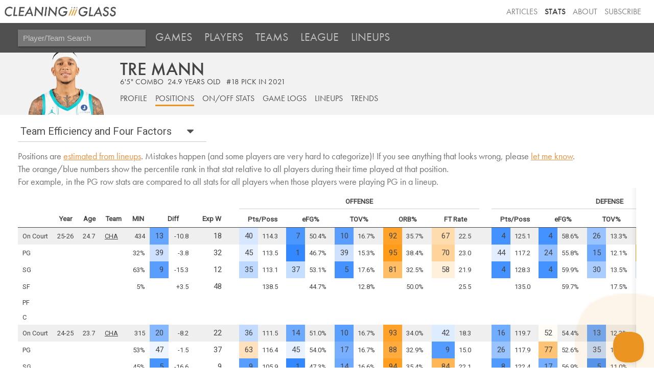

--- FILE ---
content_type: text/html; charset=utf-8
request_url: https://cleaningtheglass.com/stats/player/4881/positions
body_size: 34472
content:


<!doctype html>

<html lang="en">
    <head>
        <meta charset="utf-8">
        <meta name="viewport" content="width=device-width, initial-scale=1, maximum-scale=1">

        <link rel="shortcut icon" href="/static/stats/img/CTG.5ed66c312626.png">

        <title>Tre Mann /// Stats /// Cleaning the Glass</title>
        <meta name="description" content="Cleaning the Glass Stats">

        <link href="https://fonts.googleapis.com/css?family=Inconsolata:400|Roboto" rel="stylesheet">
        <link href="https://fonts.googleapis.com/css?family=Inconsolata:700" rel="stylesheet" media="only screen and (max-device-width: 1250px)">
        <link rel="stylesheet" href="https://ajax.googleapis.com/ajax/libs/jqueryui/1.12.1/themes/smoothness/jquery-ui.css">
        <link rel="stylesheet" href="https://use.fontawesome.com/releases/v5.3.1/css/all.css" integrity="sha384-mzrmE5qonljUremFsqc01SB46JvROS7bZs3IO2EmfFsd15uHvIt+Y8vEf7N7fWAU" crossorigin="anonymous">
        <link type="text/css" rel="stylesheet" href="/static/stats/css/jquery.qtip.322e498d43a8.css" />
        <link rel="stylesheet" href="/static/stats/css/base.964e8a4d8d64.css">
        <link rel="stylesheet" media="only screen and (min-device-width: 1250px)" href="/static/stats/css/desktop.7e9420ff6aff.css" />
        <link rel="stylesheet" media="only screen and (max-device-width: 1249px)" href="/static/stats/css/mobile.07f5143d91a0.css" />
        <script src="https://use.typekit.net/aog6kzn.js"></script>
        <script src="/static/stats/js/jquery-3.1.1.46836bbc603c.js"></script>
        <script src="https://ajax.googleapis.com/ajax/libs/jqueryui/1.12.1/jquery-ui.min.js"></script>
        <script src="/static/stats/js/jquery.tablesorter.combined.8e04f90ec859.js"></script>
        <script type="text/javascript" src="/static/stats/js/jquery.qtip.min.b08cfe1460ec.js"></script>
        <script>try{Typekit.load({ async: true });}catch(e){}</script>

        <script type="text/javascript">

        window.MemberfulOptions = {
            site: "https://cleaningtheglass.memberful.com",
            memberSignedIn: false  };

        (function() {
            var s = document.createElement('script');
            s.type = 'text/javascript';
            s.async = true;
            s.src = 'https://d35xxde4fgg0cx.cloudfront.net/assets/embedded.js';

            setup = function() { window.MemberfulEmbedded.setup(); }

            if(s.addEventListener) {
            s.addEventListener("load", setup, false);
            } else {
            s.attachEvent("onload", setup);
            }

            ( document.getElementsByTagName('head')[0] || document.getElementsByTagName('body')[0] ).appendChild( s );
        })();
        </script>
        
<script src="/static/stats/js/datedropper/datedropper.min.11677b81c5c4.js"></script>
<script type="text/javascript" src="/static/stats/js/utils.9847441760fe.js"></script>
<link rel="stylesheet" href="/static/stats/js/datedropper/datedropper.min.f78fab8a1689.css">
<link rel="stylesheet" href="/static/stats/js/datedropper/my-style.49c1c11bb576.css">
<link rel="stylesheet" href="/static/stats/css/player_page.b07d02dfe1a0.css">
<link rel="stylesheet" href="/static/stats/css/vue-lineups.860b73cf4d0a.css">
<link rel="stylesheet" media="only screen and (max-device-width: 1250px)" href="/static/stats/css/player_page_mobile.b94af87294ed.css" />

        
        
        
        

    <!--[if lt IE 9]>
        <script src="https://cdnjs.cloudflare.com/ajax/libs/html5shiv/3.7.3/html5shiv.js"></script>
    <![endif]-->
    </head>

    <body>
        <header>
            <div class='header-top-nav-container'>
            <div id="banner_container">
                <a href="https://cleaningtheglass.com">
                    <img src="/static/stats/img/header_logo.035377229c44.png" id="header_word_logo" />
                    <img src="/static/stats/img/CTG.5ed66c312626.png" id="small_logo" />
                </a>
            </div>
            <ul id="header_menu">
                <li><a href="/articles">Articles</a></li>
                <li><a href="/stats" class="current">Stats</a></li>
                <li><a href="/about">About</a></li>
                
                <li><a href="https://cleaningtheglass.memberful.com/checkout?plan=28030">Subscribe</a></li>
                
            </ul>
            </div>


            
    <div id="stats_nav">
        <ul>
            <li>
                <input id="player_team_search" placeholder="Player/Team Search" />
            </li>
            <li id="mobile_menu_button"><a href="#"><i class="fa fa-bars" aria-hidden="true"></i></a></li>
            <li class="stats_nav_item">
                <a href="/stats/games">Games</a>
            </li>
            <li class="stats_nav_item">
                <a href="/stats/players">Players</a>
            </li>
            <li class="stats_nav_item">
                <a href="/stats/teams">Teams</a>
            </li>
            <li class="stats_nav_item">
                <a class="nav_section_head">League</a>
                <ul class="stats_sub_nav">
                    <li>
                        <a class="sub_menu" href="/stats/league/summary">Summary</a>
                    </li>
                    <li>
                        <a class="sub_menu" href="/stats/league/fourfactors">Four Factors</a>
                    </li>
                    <li>
                        <a class="sub_menu" href="/stats/league/shots">Shooting</a>
                    </li>
                    <li>
                        <a class="sub_menu" href="/stats/league/context">Play Context</a>
                    </li>
                </ul>
            </li>
            <li class="stats_nav_item">
                <a href="/stats/lineups">Lineups</a>
            </li>
        </ul>
    </div>



            

            

        </header>



        <div id="content_wrapper">
            <div id="content">
                <div id="content_header">
                
    <div id="player_name" data-player-id="4881">Tre Mann</div>
    <div id="player_info"><span class="player_height">6&#x27;5&quot;</span> <span class="player_pos">combo</span><span class="player_age">24.9&nbsp;years&nbsp;old</span>
    
        <span class="player_draft">#18 pick in 2021</span>
    
    </div>
    

                

<div id="section_header">

    <div class="hidden-mobile">
        <a href="/stats/player/4881"  id="player_page_section_overview">Profile</a>
        <a href="/stats/player/4881/positions" class="selected" id="player_page_section_onoff_positions">Positions</a>
        <a href="/stats/player/4881/onoff"  id="player_page_section_position">On/Off Stats</a>
        <a href="/stats/player/4881/gamelogs"  id="player_page_section_gamelogs">Game Logs</a>
        <a href="/stats/player/4881/lineups"  id="player_page_section_lineups">Lineups</a>
        <a href="/stats/player/4881/trends"  id="player_page_section_trends">Trends</a>
    </div>

    <select class='drop-down visible-mobile' onchange='location=this.value'>
        <option value="/stats/player/4881" >Overview</option>
        <option value="/stats/player/4881/positions" selected>Positions</option>
        <option value="/stats/player/4881/onoff" >On/Off Stats</option>
        <option value="/stats/player/4881/gamelogs" >Game Logs</option>
        <option value="/stats/player/4881/lineups" >Lineups</option>
        <option value="/stats/player/4881/trends" >Trends</option>
    </select>
</div>


                </div>
                <div id="inner_content">
                    <div id="content_section_wrapper">
                    
                    
                    

        
        <div class='tab-select-container'>        
            <h2 class='tab-current-label stat-tab-current-label'>Team Efficiency and Four Factors</h2>
            <select id="stat-tab-select" class="tab-select" name="tab-select">   
                <optgroup label="Player">
                    <option value="offensive_overview">Offensive Overview</option>
                    <option value="shooting_overall">Shooting: Overall</option>
                    <option value="shooting_frequency">Shooting: Frequency</option>
                    <option value="shooting_accuracy">Shooting: Accuracy</option>
                    <option value="foul_drawing">Foul Drawing</option>
                    <option value="defense_rebounding">Defense and Rebounding</option>
                </optgroup>
                <optgroup label="Team">
                    <option selected="selected" value="team_efficiency">Efficiency and Four Factors</option>
                    <option value="team_shooting_freq">Shooting: Frequency</option>
                    <option value="team_shooting_fg">Shooting: Accuracy</option>
                    <option value="team_hc_and_putbacks">Context Stats: Halfcourt and Putbacks</option>
                    <option value="team_transition">Context Stats: Transition</option>
                </optgroup>
                <optgroup label="Opponent">
                    <option value="opp_shooting_freq">Shooting: Frequency</option>
                    <option value="opp_shooting_fg">Shooting: Accuracy</option>
                    <option value="opp_hc_and_putbacks">Context Stats: Halfcourt and Putbacks</option>
                    <option value="opp_transition">Context Stats: Transition</option>
                </optgroup>
            </select>
        </div>                    

        <section class="tabs">

        <div class="content_section" id="team_efficiency">
            <a name="team_efficiency"></a>
            <h2>Team Efficiency and Four Factors</h2>
            <div class="explanation_text">Positions are <a href="/stats/guide/player_positions">estimated from lineups</a>. Mistakes happen (and some players are very hard to categorize)! If you see anything that looks wrong, please <a href="mailto:ben@cleaningtheglass.com">let me know</a>.</div>
            <div class="explanation_text">The orange/blue numbers show the percentile rank in that stat relative to all players during their time played at that position.<br />For example, in the PG row stats are compared to all stats for all players when those players were playing PG in a lineup.
            </div>            
            <div class="stat_table_container"><table id="players-table" class="stat_table sortable too_wide">
                <thead>
                    <tr class="section_header">
                        <th class="blank" colspan="8"></th>
                        <th></th>
                        <th class="section_header_text" id="offense_section_header" colspan="10">Offense</th>
                        <th></th>
                        <th class="section_header_text" colspan="10">Defense</th>
                    </tr>
                    <tr>
                        <th></th>
                        <th class="tip_year">Year</th>
                        <th class="tip_age">Age</th>
                        <th>Team</th>
                        <th class="tip_min">MIN</th>
                        <th colspan="2" class="tip_diff_onoff">Diff</th>
                        <th class="tip_expw_onoff">Exp W</th>
                        <th></th>
                        <th colspan=2 class="team_tip_ppp_off">Pts/Poss</th>
                        <th colspan=2 class="team_tip_efg_off">eFG%</th>
                        <th colspan=2 class="team_tip_tov_off">TOV%</th>
                        <th colspan=2 class="team_tip_orb_off">ORB%</th>
                        <th colspan=2 class="team_tip_ftr_off">FT Rate</th>
                        <th></th>
                        <th colspan="2" class="team_tip_ppp_def">Pts/Poss</th>
                        <th colspan="2" class="team_tip_efg_def">eFG%</th>
                        <th colspan="2" class="team_tip_tov_def">TOV%</th>
                        <th colspan="2" class="team_tip_orb_def">ORB%</th>
                        <th colspan="2" class="team_tip_ftr_def">FT Rate</th>
                    </tr>
                </thead>
                <tbody>
                                
                    
                                        
                        <tr class="position_0" style='display:table-row'>
                            <td class="intro_stat">On Court</td>
                            <td class="intro_stat">25-26</td>
                            <td class="intro_stat">24.7</td>
                            <td class="intro_stat"><a href="/stats/team/4/onoff?season=2025">CHA</a></td>
                            <td class="intro_stat stat">434</td>
                            <td class="stat rank" style="background-color: hsl(215, 100%, 69.6%);">13</td>
                            <td class="stat value">-10.8</td>
                            <td class="stat">18</td>
                            <td class="spacer"></td>
                            <td class="stat rank" style="background-color: hsl(215, 100%, 92.0%);">40</td>
                            <td class="stat value">114.3</td>
                            <td class="stat rank" style="background-color: hsl(215, 100%, 64.8%);">7</td>
                            <td class="stat value">50.4%</td>
                            <td class="stat rank" style="background-color: hsl(215, 100%, 67.2%);">10</td>
                            <td class="stat value">16.7%</td>
                            <td class="stat rank" style="background-color: hsl(34, 100%, 58%);">92</td>
                            <td class="stat value">35.7%</td>
                            <td class="stat rank" style="background-color: hsl(34, 100%, 84%);">67</td>
                            <td class="stat value">22.5</td>
                            <td class="spacer"></td>
                            <td class="stat rank" style="background-color: hsl(215, 100%, 63.2%);">4</td>
                            <td class="stat value">125.1</td>
                            <td class="stat rank" style="background-color: hsl(215, 100%, 63.2%);">4</td>
                            <td class="stat value">58.6%</td>
                            <td class="stat rank" style="background-color: hsl(215, 100%, 80.0%);">26</td>
                            <td class="stat value">13.3%</td>
                            <td class="stat rank" style="background-color: hsl(34, 100%, 75%);">75</td>
                            <td class="stat value">27.7%</td>
                            <td class="stat rank" style="background-color: hsl(34, 100%, 78%);">73</td>
                            <td class="stat value">19.7</td>
                        </tr>
                        
                    
                        
                    
                                        
                        <tr class="position_1" style='display:table-row'>
                            <td class="intro_stat">PG</td>
                            <td class="intro_stat"></td>
                            <td class="intro_stat"></td>
                            <td class="intro_stat"></td>
                            <td class="intro_stat stat">32%</td>
                            <td class="stat rank" style="background-color: hsl(215, 100%, 90.4%);">39</td>
                            <td class="stat value">-3.8</td>
                            <td class="stat">32</td>
                            <td class="spacer"></td>
                            <td class="stat rank" style="background-color: hsl(215, 100%, 95.2%);">45</td>
                            <td class="stat value">113.5</td>
                            <td class="stat rank" style="background-color: hsl(215, 100%, 60.0%);">1</td>
                            <td class="stat value">46.7%</td>
                            <td class="stat rank" style="background-color: hsl(215, 100%, 90.4%);">39</td>
                            <td class="stat value">15.3%</td>
                            <td class="stat rank" style="background-color: hsl(34, 100%, 55%);">95</td>
                            <td class="stat value">38.4%</td>
                            <td class="stat rank" style="background-color: hsl(34, 100%, 80%);">70</td>
                            <td class="stat value">23.0</td>
                            <td class="spacer"></td>
                            <td class="stat rank" style="background-color: hsl(215, 100%, 94.4%);">44</td>
                            <td class="stat value">117.2</td>
                            <td class="stat rank" style="background-color: hsl(215, 100%, 78.4%);">24</td>
                            <td class="stat value">55.8%</td>
                            <td class="stat rank" style="background-color: hsl(215, 100%, 71.2%);">15</td>
                            <td class="stat value">12.1%</td>
                            <td class="stat rank" style="background-color: hsl(34, 100%, 51%);">99</td>
                            <td class="stat value">21.4%</td>
                            <td class="stat rank" style="background-color: hsl(34, 100%, 59%);">91</td>
                            <td class="stat value">17.3</td>
                        </tr>
                        
                    
                                        
                        <tr class="position_2" style='display:table-row'>
                            <td class="intro_stat">SG</td>
                            <td class="intro_stat"></td>
                            <td class="intro_stat"></td>
                            <td class="intro_stat"></td>
                            <td class="intro_stat stat">63%</td>
                            <td class="stat rank" style="background-color: hsl(215, 100%, 67.2%);">9</td>
                            <td class="stat value">-15.3</td>
                            <td class="stat">12</td>
                            <td class="spacer"></td>
                            <td class="stat rank" style="background-color: hsl(215, 100%, 87.2%);">35</td>
                            <td class="stat value">113.1</td>
                            <td class="stat rank" style="background-color: hsl(215, 100%, 88.8%);">37</td>
                            <td class="stat value">53.1%</td>
                            <td class="stat rank" style="background-color: hsl(215, 100%, 63.2%);">5</td>
                            <td class="stat value">17.6%</td>
                            <td class="stat rank" style="background-color: hsl(34, 100%, 70%);">81</td>
                            <td class="stat value">32.5%</td>
                            <td class="stat rank" style="background-color: hsl(34, 100%, 93%);">58</td>
                            <td class="stat value">21.9</td>
                            <td class="spacer"></td>
                            <td class="stat rank" style="background-color: hsl(215, 100%, 63.2%);">4</td>
                            <td class="stat value">128.3</td>
                            <td class="stat rank" style="background-color: hsl(215, 100%, 63.2%);">4</td>
                            <td class="stat value">59.9%</td>
                            <td class="stat rank" style="background-color: hsl(215, 100%, 83.2%);">30</td>
                            <td class="stat value">13.5%</td>
                            <td class="stat rank" style="background-color: hsl(215, 100%, 86.4%);">34</td>
                            <td class="stat value">30.4%</td>
                            <td class="stat rank" style="background-color: hsl(34, 100%, 71%);">80</td>
                            <td class="stat value">18.7</td>
                        </tr>
                        
                    
                                        
                        <tr class="position_3" style='display:table-row'>
                            <td class="intro_stat">SF</td>
                            <td class="intro_stat"></td>
                            <td class="intro_stat"></td>
                            <td class="intro_stat"></td>
                            <td class="intro_stat stat">5%</td>
                            <td class="stat rank" style=";"></td>
                            <td class="stat value">+3.5</td>
                            <td class="stat">48</td>
                            <td class="spacer"></td>
                            <td class="stat rank" style=";"></td>
                            <td class="stat value">138.5</td>
                            <td class="stat rank" style=";"></td>
                            <td class="stat value">44.7%</td>
                            <td class="stat rank" style=";"></td>
                            <td class="stat value">12.8%</td>
                            <td class="stat rank" style=";"></td>
                            <td class="stat value">50.0%</td>
                            <td class="stat rank" style=";"></td>
                            <td class="stat value">25.5</td>
                            <td class="spacer"></td>
                            <td class="stat rank" style=";"></td>
                            <td class="stat value">135.0</td>
                            <td class="stat rank" style=";"></td>
                            <td class="stat value">59.7%</td>
                            <td class="stat rank" style=";"></td>
                            <td class="stat value">17.5%</td>
                            <td class="stat rank" style=";"></td>
                            <td class="stat value">35.3%</td>
                            <td class="stat rank" style=";"></td>
                            <td class="stat value">54.8</td>
                        </tr>
                        
                    
                                        
                        <tr class="position_4" style='display:table-row'>
                            <td class="intro_stat">PF</td>
                            <td class="intro_stat"></td>
                            <td class="intro_stat"></td>
                            <td class="intro_stat"></td>
                            <td class="intro_stat stat"></td>
                            <td class="stat rank" style=";"></td>
                            <td class="stat value"></td>
                            <td class="stat"></td>
                            <td class="spacer"></td>
                            <td class="stat rank" style=";"></td>
                            <td class="stat value"></td>
                            <td class="stat rank" style=";"></td>
                            <td class="stat value"></td>
                            <td class="stat rank" style=";"></td>
                            <td class="stat value"></td>
                            <td class="stat rank" style=";"></td>
                            <td class="stat value"></td>
                            <td class="stat rank" style=";"></td>
                            <td class="stat value"></td>
                            <td class="spacer"></td>
                            <td class="stat rank" style=";"></td>
                            <td class="stat value"></td>
                            <td class="stat rank" style=";"></td>
                            <td class="stat value"></td>
                            <td class="stat rank" style=";"></td>
                            <td class="stat value"></td>
                            <td class="stat rank" style=";"></td>
                            <td class="stat value"></td>
                            <td class="stat rank" style=";"></td>
                            <td class="stat value"></td>
                        </tr>
                        
                    
                                        
                        <tr class="position_5" style='display:table-row'>
                            <td class="intro_stat">C</td>
                            <td class="intro_stat"></td>
                            <td class="intro_stat"></td>
                            <td class="intro_stat"></td>
                            <td class="intro_stat stat"></td>
                            <td class="stat rank" style=";"></td>
                            <td class="stat value"></td>
                            <td class="stat"></td>
                            <td class="spacer"></td>
                            <td class="stat rank" style=";"></td>
                            <td class="stat value"></td>
                            <td class="stat rank" style=";"></td>
                            <td class="stat value"></td>
                            <td class="stat rank" style=";"></td>
                            <td class="stat value"></td>
                            <td class="stat rank" style=";"></td>
                            <td class="stat value"></td>
                            <td class="stat rank" style=";"></td>
                            <td class="stat value"></td>
                            <td class="spacer"></td>
                            <td class="stat rank" style=";"></td>
                            <td class="stat value"></td>
                            <td class="stat rank" style=";"></td>
                            <td class="stat value"></td>
                            <td class="stat rank" style=";"></td>
                            <td class="stat value"></td>
                            <td class="stat rank" style=";"></td>
                            <td class="stat value"></td>
                            <td class="stat rank" style=";"></td>
                            <td class="stat value"></td>
                        </tr>
                        
                    
                                        
                        <tr class="position_0" style='display:table-row'>
                            <td class="intro_stat">On Court</td>
                            <td class="intro_stat">24-25</td>
                            <td class="intro_stat">23.7</td>
                            <td class="intro_stat"><a href="/stats/team/4/onoff?season=2024">CHA</a></td>
                            <td class="intro_stat stat">315</td>
                            <td class="stat rank" style="background-color: hsl(215, 100%, 76.0%);">20</td>
                            <td class="stat value">-8.2</td>
                            <td class="stat">22</td>
                            <td class="spacer"></td>
                            <td class="stat rank" style="background-color: hsl(215, 100%, 88.0%);">36</td>
                            <td class="stat value">111.5</td>
                            <td class="stat rank" style="background-color: hsl(215, 100%, 71.2%);">14</td>
                            <td class="stat value">51.0%</td>
                            <td class="stat rank" style="background-color: hsl(215, 100%, 68.0%);">10</td>
                            <td class="stat value">16.7%</td>
                            <td class="stat rank" style="background-color: hsl(34, 100%, 58%);">93</td>
                            <td class="stat value">34.0%</td>
                            <td class="stat rank" style="background-color: hsl(215, 100%, 93.6%);">42</td>
                            <td class="stat value">18.3</td>
                            <td class="spacer"></td>
                            <td class="stat rank" style="background-color: hsl(215, 100%, 72.0%);">16</td>
                            <td class="stat value">119.7</td>
                            <td class="stat rank" style="background-color: hsl(34, 100%, 98%);">52</td>
                            <td class="stat value">54.4%</td>
                            <td class="stat rank" style="background-color: hsl(215, 100%, 70.4%);">13</td>
                            <td class="stat value">12.3%</td>
                            <td class="stat rank" style="background-color: hsl(215, 100%, 91.2%);">39</td>
                            <td class="stat value">28.8%</td>
                            <td class="stat rank" style="background-color: hsl(215, 100%, 65.6%);">7</td>
                            <td class="stat value">23.5</td>
                        </tr>
                        
                    
                        
                    
                                        
                        <tr class="position_1" style='display:table-row'>
                            <td class="intro_stat">PG</td>
                            <td class="intro_stat"></td>
                            <td class="intro_stat"></td>
                            <td class="intro_stat"></td>
                            <td class="intro_stat stat">53%</td>
                            <td class="stat rank" style="background-color: hsl(215, 100%, 96.8%);">47</td>
                            <td class="stat value">-1.5</td>
                            <td class="stat">37</td>
                            <td class="spacer"></td>
                            <td class="stat rank" style="background-color: hsl(34, 100%, 87%);">63</td>
                            <td class="stat value">116.4</td>
                            <td class="stat rank" style="background-color: hsl(215, 100%, 95.2%);">45</td>
                            <td class="stat value">54.0%</td>
                            <td class="stat rank" style="background-color: hsl(215, 100%, 73.6%);">17</td>
                            <td class="stat value">16.7%</td>
                            <td class="stat rank" style="background-color: hsl(34, 100%, 62%);">88</td>
                            <td class="stat value">32.9%</td>
                            <td class="stat rank" style="background-color: hsl(215, 100%, 66.4%);">9</td>
                            <td class="stat value">15.0</td>
                            <td class="spacer"></td>
                            <td class="stat rank" style="background-color: hsl(215, 100%, 80.0%);">26</td>
                            <td class="stat value">117.9</td>
                            <td class="stat rank" style="background-color: hsl(34, 100%, 73%);">77</td>
                            <td class="stat value">52.6%</td>
                            <td class="stat rank" style="background-color: hsl(215, 100%, 88.0%);">35</td>
                            <td class="stat value">13.6%</td>
                            <td class="stat rank" style="background-color: hsl(215, 100%, 76.0%);">20</td>
                            <td class="stat value">30.1%</td>
                            <td class="stat rank" style="background-color: hsl(215, 100%, 82.4%);">28</td>
                            <td class="stat value">20.8</td>
                        </tr>
                        
                    
                                        
                        <tr class="position_2" style='display:table-row'>
                            <td class="intro_stat">SG</td>
                            <td class="intro_stat"></td>
                            <td class="intro_stat"></td>
                            <td class="intro_stat"></td>
                            <td class="intro_stat stat">45%</td>
                            <td class="stat rank" style="background-color: hsl(215, 100%, 64.0%);">5</td>
                            <td class="stat value">-16.6</td>
                            <td class="stat">9</td>
                            <td class="spacer"></td>
                            <td class="stat rank" style="background-color: hsl(215, 100%, 67.2%);">9</td>
                            <td class="stat value">105.9</td>
                            <td class="stat rank" style="background-color: hsl(215, 100%, 60.0%);">1</td>
                            <td class="stat value">47.3%</td>
                            <td class="stat rank" style="background-color: hsl(215, 100%, 71.2%);">14</td>
                            <td class="stat value">16.6%</td>
                            <td class="stat rank" style="background-color: hsl(34, 100%, 56%);">94</td>
                            <td class="stat value">35.4%</td>
                            <td class="stat rank" style="background-color: hsl(34, 100%, 67%);">84</td>
                            <td class="stat value">22.1</td>
                            <td class="spacer"></td>
                            <td class="stat rank" style="background-color: hsl(215, 100%, 65.6%);">8</td>
                            <td class="stat value">122.4</td>
                            <td class="stat rank" style="background-color: hsl(215, 100%, 72.8%);">17</td>
                            <td class="stat value">56.9%</td>
                            <td class="stat rank" style="background-color: hsl(215, 100%, 64.0%);">5</td>
                            <td class="stat value">11.0%</td>
                            <td class="stat rank" style="background-color: hsl(34, 100%, 91%);">59</td>
                            <td class="stat value">27.4%</td>
                            <td class="stat rank" style="background-color: hsl(215, 100%, 62.4%);">4</td>
                            <td class="stat value">26.8</td>
                        </tr>
                        
                    
                                        
                        <tr class="position_3 low_minutes" style='display:table-row'>
                            <td class="intro_stat">SF</td>
                            <td class="intro_stat"></td>
                            <td class="intro_stat"></td>
                            <td class="intro_stat"></td>
                            <td class="intro_stat stat">2%</td>
                            <td class="stat rank" style=";"></td>
                            <td class="stat value">+20.0</td>
                            <td class="stat">76</td>
                            <td class="spacer"></td>
                            <td class="stat rank" style=";"></td>
                            <td class="stat value">120.0</td>
                            <td class="stat rank" style=";"></td>
                            <td class="stat value">55.6%</td>
                            <td class="stat rank" style=";"></td>
                            <td class="stat value">20.0%</td>
                            <td class="stat rank" style=";"></td>
                            <td class="stat value">25.0%</td>
                            <td class="stat rank" style=";"></td>
                            <td class="stat value">22.2</td>
                            <td class="spacer"></td>
                            <td class="stat rank" style=";"></td>
                            <td class="stat value">100.0</td>
                            <td class="stat rank" style=";"></td>
                            <td class="stat value">44.4%</td>
                            <td class="stat rank" style=";"></td>
                            <td class="stat value">10.0%</td>
                            <td class="stat rank" style=";"></td>
                            <td class="stat value">20.0%</td>
                            <td class="stat rank" style=";"></td>
                            <td class="stat value">22.2</td>
                        </tr>
                        
                    
                                        
                        <tr class="position_4" style='display:table-row'>
                            <td class="intro_stat">PF</td>
                            <td class="intro_stat"></td>
                            <td class="intro_stat"></td>
                            <td class="intro_stat"></td>
                            <td class="intro_stat stat"></td>
                            <td class="stat rank" style=";"></td>
                            <td class="stat value"></td>
                            <td class="stat"></td>
                            <td class="spacer"></td>
                            <td class="stat rank" style=";"></td>
                            <td class="stat value"></td>
                            <td class="stat rank" style=";"></td>
                            <td class="stat value"></td>
                            <td class="stat rank" style=";"></td>
                            <td class="stat value"></td>
                            <td class="stat rank" style=";"></td>
                            <td class="stat value"></td>
                            <td class="stat rank" style=";"></td>
                            <td class="stat value"></td>
                            <td class="spacer"></td>
                            <td class="stat rank" style=";"></td>
                            <td class="stat value"></td>
                            <td class="stat rank" style=";"></td>
                            <td class="stat value"></td>
                            <td class="stat rank" style=";"></td>
                            <td class="stat value"></td>
                            <td class="stat rank" style=";"></td>
                            <td class="stat value"></td>
                            <td class="stat rank" style=";"></td>
                            <td class="stat value"></td>
                        </tr>
                        
                    
                                        
                        <tr class="position_5" style='display:table-row'>
                            <td class="intro_stat">C</td>
                            <td class="intro_stat"></td>
                            <td class="intro_stat"></td>
                            <td class="intro_stat"></td>
                            <td class="intro_stat stat"></td>
                            <td class="stat rank" style=";"></td>
                            <td class="stat value"></td>
                            <td class="stat"></td>
                            <td class="spacer"></td>
                            <td class="stat rank" style=";"></td>
                            <td class="stat value"></td>
                            <td class="stat rank" style=";"></td>
                            <td class="stat value"></td>
                            <td class="stat rank" style=";"></td>
                            <td class="stat value"></td>
                            <td class="stat rank" style=";"></td>
                            <td class="stat value"></td>
                            <td class="stat rank" style=";"></td>
                            <td class="stat value"></td>
                            <td class="spacer"></td>
                            <td class="stat rank" style=";"></td>
                            <td class="stat value"></td>
                            <td class="stat rank" style=";"></td>
                            <td class="stat value"></td>
                            <td class="stat rank" style=";"></td>
                            <td class="stat value"></td>
                            <td class="stat rank" style=";"></td>
                            <td class="stat value"></td>
                            <td class="stat rank" style=";"></td>
                            <td class="stat value"></td>
                        </tr>
                        
                    
                                        
                        <tr class="position_0" style='display:table-row'>
                            <td class="intro_stat">On Court</td>
                            <td class="intro_stat">23-24</td>
                            <td class="intro_stat">22.7</td>
                            <td class="intro_stat"><a href="/stats/team/4/onoff?season=2023">CHA</a></td>
                            <td class="intro_stat stat">862</td>
                            <td class="stat rank" style="background-color: hsl(215, 100%, 77.6%);">22</td>
                            <td class="stat value">-8.3</td>
                            <td class="stat">22</td>
                            <td class="spacer"></td>
                            <td class="stat rank" style="background-color: hsl(215, 100%, 76.8%);">21</td>
                            <td class="stat value">109.7</td>
                            <td class="stat rank" style="background-color: hsl(34, 100%, 80%);">71</td>
                            <td class="stat value">55.9%</td>
                            <td class="stat rank" style="background-color: hsl(215, 100%, 83.2%);">30</td>
                            <td class="stat value">14.8%</td>
                            <td class="stat rank" style="background-color: hsl(215, 100%, 60.8%);">1</td>
                            <td class="stat value">19.9%</td>
                            <td class="stat rank" style="background-color: hsl(215, 100%, 74.4%);">18</td>
                            <td class="stat value">16.5</td>
                            <td class="spacer"></td>
                            <td class="stat rank" style="background-color: hsl(215, 100%, 85.6%);">32</td>
                            <td class="stat value">118.0</td>
                            <td class="stat rank" style="background-color: hsl(215, 100%, 80.0%);">26</td>
                            <td class="stat value">56.5%</td>
                            <td class="stat rank" style="background-color: hsl(34, 100%, 69%);">81</td>
                            <td class="stat value">15.1%</td>
                            <td class="stat rank" style="background-color: hsl(215, 100%, 64.8%);">7</td>
                            <td class="stat value">30.7%</td>
                            <td class="stat rank" style="background-color: hsl(34, 100%, 54%);">96</td>
                            <td class="stat value">14.2</td>
                        </tr>
                        
                    
                        
                    
                                        
                        <tr class="position_1" style='display:table-row'>
                            <td class="intro_stat">PG</td>
                            <td class="intro_stat"></td>
                            <td class="intro_stat"></td>
                            <td class="intro_stat"></td>
                            <td class="intro_stat stat">61%</td>
                            <td class="stat rank" style="background-color: hsl(215, 100%, 80.0%);">26</td>
                            <td class="stat value">-7.3</td>
                            <td class="stat">23</td>
                            <td class="spacer"></td>
                            <td class="stat rank" style="background-color: hsl(215, 100%, 67.2%);">9</td>
                            <td class="stat value">105.7</td>
                            <td class="stat rank" style="background-color: hsl(215, 100%, 92.8%);">42</td>
                            <td class="stat value">53.5%</td>
                            <td class="stat rank" style="background-color: hsl(215, 100%, 84.8%);">31</td>
                            <td class="stat value">14.9%</td>
                            <td class="stat rank" style="background-color: hsl(215, 100%, 60.0%);">1</td>
                            <td class="stat value">20.3%</td>
                            <td class="stat rank" style="background-color: hsl(215, 100%, 81.6%);">27</td>
                            <td class="stat value">16.5</td>
                            <td class="spacer"></td>
                            <td class="stat rank" style="background-color: hsl(34, 100%, 80%);">71</td>
                            <td class="stat value">112.9</td>
                            <td class="stat rank" style="background-color: hsl(34, 100%, 95%);">56</td>
                            <td class="stat value">54.6%</td>
                            <td class="stat rank" style="background-color: hsl(34, 100%, 55%);">95</td>
                            <td class="stat value">16.3%</td>
                            <td class="stat rank" style="background-color: hsl(215, 100%, 69.6%);">13</td>
                            <td class="stat value">30.2%</td>
                            <td class="stat rank" style="background-color: hsl(34, 100%, 52%);">98</td>
                            <td class="stat value">12.3</td>
                        </tr>
                        
                    
                                        
                        <tr class="position_2" style='display:table-row'>
                            <td class="intro_stat">SG</td>
                            <td class="intro_stat"></td>
                            <td class="intro_stat"></td>
                            <td class="intro_stat"></td>
                            <td class="intro_stat stat">39%</td>
                            <td class="stat rank" style="background-color: hsl(215, 100%, 72.8%);">16</td>
                            <td class="stat value">-9.7</td>
                            <td class="stat">20</td>
                            <td class="spacer"></td>
                            <td class="stat rank" style="background-color: hsl(34, 100%, 96%);">55</td>
                            <td class="stat value">116.0</td>
                            <td class="stat rank" style="background-color: hsl(34, 100%, 55%);">95</td>
                            <td class="stat value">59.6%</td>
                            <td class="stat rank" style="background-color: hsl(215, 100%, 84.8%);">31</td>
                            <td class="stat value">14.7%</td>
                            <td class="stat rank" style="background-color: hsl(215, 100%, 60.8%);">1</td>
                            <td class="stat value">19.2%</td>
                            <td class="stat rank" style="background-color: hsl(215, 100%, 76.8%);">22</td>
                            <td class="stat value">16.4</td>
                            <td class="spacer"></td>
                            <td class="stat rank" style="background-color: hsl(215, 100%, 63.2%);">5</td>
                            <td class="stat value">125.7</td>
                            <td class="stat rank" style="background-color: hsl(215, 100%, 64.0%);">5</td>
                            <td class="stat value">59.4%</td>
                            <td class="stat rank" style="background-color: hsl(215, 100%, 92.0%);">40</td>
                            <td class="stat value">13.4%</td>
                            <td class="stat rank" style="background-color: hsl(215, 100%, 61.6%);">3</td>
                            <td class="stat value">31.6%</td>
                            <td class="stat rank" style="background-color: hsl(34, 100%, 74%);">77</td>
                            <td class="stat value">17.2</td>
                        </tr>
                        
                    
                                        
                        <tr class="position_3" style='display:table-row'>
                            <td class="intro_stat">SF</td>
                            <td class="intro_stat"></td>
                            <td class="intro_stat"></td>
                            <td class="intro_stat"></td>
                            <td class="intro_stat stat"></td>
                            <td class="stat rank" style=";"></td>
                            <td class="stat value"></td>
                            <td class="stat"></td>
                            <td class="spacer"></td>
                            <td class="stat rank" style=";"></td>
                            <td class="stat value"></td>
                            <td class="stat rank" style=";"></td>
                            <td class="stat value"></td>
                            <td class="stat rank" style=";"></td>
                            <td class="stat value"></td>
                            <td class="stat rank" style=";"></td>
                            <td class="stat value"></td>
                            <td class="stat rank" style=";"></td>
                            <td class="stat value"></td>
                            <td class="spacer"></td>
                            <td class="stat rank" style=";"></td>
                            <td class="stat value"></td>
                            <td class="stat rank" style=";"></td>
                            <td class="stat value"></td>
                            <td class="stat rank" style=";"></td>
                            <td class="stat value"></td>
                            <td class="stat rank" style=";"></td>
                            <td class="stat value"></td>
                            <td class="stat rank" style=";"></td>
                            <td class="stat value"></td>
                        </tr>
                        
                    
                                        
                        <tr class="position_4" style='display:table-row'>
                            <td class="intro_stat">PF</td>
                            <td class="intro_stat"></td>
                            <td class="intro_stat"></td>
                            <td class="intro_stat"></td>
                            <td class="intro_stat stat"></td>
                            <td class="stat rank" style=";"></td>
                            <td class="stat value"></td>
                            <td class="stat"></td>
                            <td class="spacer"></td>
                            <td class="stat rank" style=";"></td>
                            <td class="stat value"></td>
                            <td class="stat rank" style=";"></td>
                            <td class="stat value"></td>
                            <td class="stat rank" style=";"></td>
                            <td class="stat value"></td>
                            <td class="stat rank" style=";"></td>
                            <td class="stat value"></td>
                            <td class="stat rank" style=";"></td>
                            <td class="stat value"></td>
                            <td class="spacer"></td>
                            <td class="stat rank" style=";"></td>
                            <td class="stat value"></td>
                            <td class="stat rank" style=";"></td>
                            <td class="stat value"></td>
                            <td class="stat rank" style=";"></td>
                            <td class="stat value"></td>
                            <td class="stat rank" style=";"></td>
                            <td class="stat value"></td>
                            <td class="stat rank" style=";"></td>
                            <td class="stat value"></td>
                        </tr>
                        
                    
                                        
                        <tr class="position_5" style='display:table-row'>
                            <td class="intro_stat">C</td>
                            <td class="intro_stat"></td>
                            <td class="intro_stat"></td>
                            <td class="intro_stat"></td>
                            <td class="intro_stat stat"></td>
                            <td class="stat rank" style=";"></td>
                            <td class="stat value"></td>
                            <td class="stat"></td>
                            <td class="spacer"></td>
                            <td class="stat rank" style=";"></td>
                            <td class="stat value"></td>
                            <td class="stat rank" style=";"></td>
                            <td class="stat value"></td>
                            <td class="stat rank" style=";"></td>
                            <td class="stat value"></td>
                            <td class="stat rank" style=";"></td>
                            <td class="stat value"></td>
                            <td class="stat rank" style=";"></td>
                            <td class="stat value"></td>
                            <td class="spacer"></td>
                            <td class="stat rank" style=";"></td>
                            <td class="stat value"></td>
                            <td class="stat rank" style=";"></td>
                            <td class="stat value"></td>
                            <td class="stat rank" style=";"></td>
                            <td class="stat value"></td>
                            <td class="stat rank" style=";"></td>
                            <td class="stat value"></td>
                            <td class="stat rank" style=";"></td>
                            <td class="stat value"></td>
                        </tr>
                        
                    
                                        
                        <tr class="position_0" style='display:table-row'>
                            <td class="intro_stat">On Court</td>
                            <td class="intro_stat">23-24</td>
                            <td class="intro_stat">22.7</td>
                            <td class="intro_stat"><a href="/stats/team/21/onoff?season=2023">OKC</a></td>
                            <td class="intro_stat stat">54</td>
                            <td class="stat rank" style=";"></td>
                            <td class="stat value">+30.6</td>
                            <td class="stat">81</td>
                            <td class="spacer"></td>
                            <td class="stat rank" style=";"></td>
                            <td class="stat value">123.1</td>
                            <td class="stat rank" style=";"></td>
                            <td class="stat value">60.9%</td>
                            <td class="stat rank" style=";"></td>
                            <td class="stat value">13.0%</td>
                            <td class="stat rank" style=";"></td>
                            <td class="stat value">17.0%</td>
                            <td class="stat rank" style=";"></td>
                            <td class="stat value">16.7</td>
                            <td class="spacer"></td>
                            <td class="stat rank" style=";"></td>
                            <td class="stat value">92.6</td>
                            <td class="stat rank" style=";"></td>
                            <td class="stat value">42.1%</td>
                            <td class="stat rank" style=";"></td>
                            <td class="stat value">18.5%</td>
                            <td class="stat rank" style=";"></td>
                            <td class="stat value">33.3%</td>
                            <td class="stat rank" style=";"></td>
                            <td class="stat value">14.9</td>
                        </tr>
                        
                    
                        
                    
                                        
                        <tr class="position_1" style='display:table-row'>
                            <td class="intro_stat">PG</td>
                            <td class="intro_stat"></td>
                            <td class="intro_stat"></td>
                            <td class="intro_stat"></td>
                            <td class="intro_stat stat">48%</td>
                            <td class="stat rank" style=";"></td>
                            <td class="stat value">+7.8</td>
                            <td class="stat">61</td>
                            <td class="spacer"></td>
                            <td class="stat rank" style=";"></td>
                            <td class="stat value">103.9</td>
                            <td class="stat rank" style=";"></td>
                            <td class="stat value">49.0%</td>
                            <td class="stat rank" style=";"></td>
                            <td class="stat value">11.8%</td>
                            <td class="stat rank" style=";"></td>
                            <td class="stat value">23.1%</td>
                            <td class="stat rank" style=";"></td>
                            <td class="stat value">12.5</td>
                            <td class="spacer"></td>
                            <td class="stat rank" style=";"></td>
                            <td class="stat value">96.1</td>
                            <td class="stat rank" style=";"></td>
                            <td class="stat value">41.3%</td>
                            <td class="stat rank" style=";"></td>
                            <td class="stat value">17.6%</td>
                            <td class="stat rank" style=";"></td>
                            <td class="stat value">40.0%</td>
                            <td class="stat rank" style=";"></td>
                            <td class="stat value">11.5</td>
                        </tr>
                        
                    
                                        
                        <tr class="position_2" style='display:table-row'>
                            <td class="intro_stat">SG</td>
                            <td class="intro_stat"></td>
                            <td class="intro_stat"></td>
                            <td class="intro_stat"></td>
                            <td class="intro_stat stat">52%</td>
                            <td class="stat rank" style=";"></td>
                            <td class="stat value">+50.9</td>
                            <td class="stat">82</td>
                            <td class="spacer"></td>
                            <td class="stat rank" style=";"></td>
                            <td class="stat value">140.4</td>
                            <td class="stat rank" style=";"></td>
                            <td class="stat value">72.9%</td>
                            <td class="stat rank" style=";"></td>
                            <td class="stat value">14.0%</td>
                            <td class="stat rank" style=";"></td>
                            <td class="stat value">9.5%</td>
                            <td class="stat rank" style=";"></td>
                            <td class="stat value">20.8</td>
                            <td class="spacer"></td>
                            <td class="stat rank" style=";"></td>
                            <td class="stat value">89.5</td>
                            <td class="stat rank" style=";"></td>
                            <td class="stat value">42.9%</td>
                            <td class="stat rank" style=";"></td>
                            <td class="stat value">19.3%</td>
                            <td class="stat rank" style=";"></td>
                            <td class="stat value">26.5%</td>
                            <td class="stat rank" style=";"></td>
                            <td class="stat value">18.4</td>
                        </tr>
                        
                    
                                        
                        <tr class="position_3" style='display:table-row'>
                            <td class="intro_stat">SF</td>
                            <td class="intro_stat"></td>
                            <td class="intro_stat"></td>
                            <td class="intro_stat"></td>
                            <td class="intro_stat stat"></td>
                            <td class="stat rank" style=";"></td>
                            <td class="stat value"></td>
                            <td class="stat"></td>
                            <td class="spacer"></td>
                            <td class="stat rank" style=";"></td>
                            <td class="stat value"></td>
                            <td class="stat rank" style=";"></td>
                            <td class="stat value"></td>
                            <td class="stat rank" style=";"></td>
                            <td class="stat value"></td>
                            <td class="stat rank" style=";"></td>
                            <td class="stat value"></td>
                            <td class="stat rank" style=";"></td>
                            <td class="stat value"></td>
                            <td class="spacer"></td>
                            <td class="stat rank" style=";"></td>
                            <td class="stat value"></td>
                            <td class="stat rank" style=";"></td>
                            <td class="stat value"></td>
                            <td class="stat rank" style=";"></td>
                            <td class="stat value"></td>
                            <td class="stat rank" style=";"></td>
                            <td class="stat value"></td>
                            <td class="stat rank" style=";"></td>
                            <td class="stat value"></td>
                        </tr>
                        
                    
                                        
                        <tr class="position_4" style='display:table-row'>
                            <td class="intro_stat">PF</td>
                            <td class="intro_stat"></td>
                            <td class="intro_stat"></td>
                            <td class="intro_stat"></td>
                            <td class="intro_stat stat"></td>
                            <td class="stat rank" style=";"></td>
                            <td class="stat value"></td>
                            <td class="stat"></td>
                            <td class="spacer"></td>
                            <td class="stat rank" style=";"></td>
                            <td class="stat value"></td>
                            <td class="stat rank" style=";"></td>
                            <td class="stat value"></td>
                            <td class="stat rank" style=";"></td>
                            <td class="stat value"></td>
                            <td class="stat rank" style=";"></td>
                            <td class="stat value"></td>
                            <td class="stat rank" style=";"></td>
                            <td class="stat value"></td>
                            <td class="spacer"></td>
                            <td class="stat rank" style=";"></td>
                            <td class="stat value"></td>
                            <td class="stat rank" style=";"></td>
                            <td class="stat value"></td>
                            <td class="stat rank" style=";"></td>
                            <td class="stat value"></td>
                            <td class="stat rank" style=";"></td>
                            <td class="stat value"></td>
                            <td class="stat rank" style=";"></td>
                            <td class="stat value"></td>
                        </tr>
                        
                    
                                        
                        <tr class="position_5" style='display:table-row'>
                            <td class="intro_stat">C</td>
                            <td class="intro_stat"></td>
                            <td class="intro_stat"></td>
                            <td class="intro_stat"></td>
                            <td class="intro_stat stat"></td>
                            <td class="stat rank" style=";"></td>
                            <td class="stat value"></td>
                            <td class="stat"></td>
                            <td class="spacer"></td>
                            <td class="stat rank" style=";"></td>
                            <td class="stat value"></td>
                            <td class="stat rank" style=";"></td>
                            <td class="stat value"></td>
                            <td class="stat rank" style=";"></td>
                            <td class="stat value"></td>
                            <td class="stat rank" style=";"></td>
                            <td class="stat value"></td>
                            <td class="stat rank" style=";"></td>
                            <td class="stat value"></td>
                            <td class="spacer"></td>
                            <td class="stat rank" style=";"></td>
                            <td class="stat value"></td>
                            <td class="stat rank" style=";"></td>
                            <td class="stat value"></td>
                            <td class="stat rank" style=";"></td>
                            <td class="stat value"></td>
                            <td class="stat rank" style=";"></td>
                            <td class="stat value"></td>
                            <td class="stat rank" style=";"></td>
                            <td class="stat value"></td>
                        </tr>
                        
                    
                                        
                        <tr class="position_0" style='display:table-row'>
                            <td class="intro_stat">On Court</td>
                            <td class="intro_stat">22-23</td>
                            <td class="intro_stat">21.7</td>
                            <td class="intro_stat"><a href="/stats/team/21/onoff?season=2022">OKC</a></td>
                            <td class="intro_stat stat">1094</td>
                            <td class="stat rank" style="background-color: hsl(34, 100%, 83%);">67</td>
                            <td class="stat value">+2.1</td>
                            <td class="stat">46</td>
                            <td class="spacer"></td>
                            <td class="stat rank" style="background-color: hsl(215, 100%, 91.2%);">40</td>
                            <td class="stat value">113.1</td>
                            <td class="stat rank" style="background-color: hsl(215, 100%, 84.0%);">31</td>
                            <td class="stat value">52.9%</td>
                            <td class="stat rank" style="background-color: hsl(34, 100%, 64%);">87</td>
                            <td class="stat value">12.7%</td>
                            <td class="stat rank" style="background-color: hsl(215, 100%, 94.4%);">44</td>
                            <td class="stat value">26.4%</td>
                            <td class="stat rank" style="background-color: hsl(215, 100%, 73.6%);">17</td>
                            <td class="stat value">17.9</td>
                            <td class="spacer"></td>
                            <td class="stat rank" style="background-color: hsl(34, 100%, 64%);">87</td>
                            <td class="stat value">111.1</td>
                            <td class="stat rank" style="background-color: hsl(34, 100%, 72%);">79</td>
                            <td class="stat value">53.2%</td>
                            <td class="stat rank" style="background-color: hsl(34, 100%, 58%);">92</td>
                            <td class="stat value">16.8%</td>
                            <td class="stat rank" style="background-color: hsl(215, 100%, 65.6%);">7</td>
                            <td class="stat value">30.8%</td>
                            <td class="stat rank" style="background-color: hsl(215, 100%, 95.2%);">44</td>
                            <td class="stat value">21.6</td>
                        </tr>
                        
                    
                        
                    
                                        
                        <tr class="position_1" style='display:table-row'>
                            <td class="intro_stat">PG</td>
                            <td class="intro_stat"></td>
                            <td class="intro_stat"></td>
                            <td class="intro_stat"></td>
                            <td class="intro_stat stat">49%</td>
                            <td class="stat rank" style="background-color: hsl(215, 100%, 68.8%);">11</td>
                            <td class="stat value">-10.8</td>
                            <td class="stat">16</td>
                            <td class="spacer"></td>
                            <td class="stat rank" style="background-color: hsl(215, 100%, 60.8%);">1</td>
                            <td class="stat value">101.1</td>
                            <td class="stat rank" style="background-color: hsl(215, 100%, 64.8%);">7</td>
                            <td class="stat value">49.2%</td>
                            <td class="stat rank" style="background-color: hsl(215, 100%, 90.4%);">38</td>
                            <td class="stat value">15.0%</td>
                            <td class="stat rank" style="background-color: hsl(0, 0%, 100%);">51</td>
                            <td class="stat value">26.7%</td>
                            <td class="stat rank" style="background-color: hsl(215, 100%, 60.0%);">1</td>
                            <td class="stat value">13.1</td>
                            <td class="spacer"></td>
                            <td class="stat rank" style="background-color: hsl(34, 100%, 78%);">73</td>
                            <td class="stat value">111.9</td>
                            <td class="stat rank" style="background-color: hsl(34, 100%, 79%);">71</td>
                            <td class="stat value">53.1%</td>
                            <td class="stat rank" style="background-color: hsl(34, 100%, 75%);">75</td>
                            <td class="stat value">15.6%</td>
                            <td class="stat rank" style="background-color: hsl(215, 100%, 66.4%);">9</td>
                            <td class="stat value">30.8%</td>
                            <td class="stat rank" style="background-color: hsl(34, 100%, 76%);">74</td>
                            <td class="stat value">19.3</td>
                        </tr>
                        
                    
                                        
                        <tr class="position_2" style='display:table-row'>
                            <td class="intro_stat">SG</td>
                            <td class="intro_stat"></td>
                            <td class="intro_stat"></td>
                            <td class="intro_stat"></td>
                            <td class="intro_stat stat">38%</td>
                            <td class="stat rank" style="background-color: hsl(34, 100%, 52%);">99</td>
                            <td class="stat value">+15.4</td>
                            <td class="stat">71</td>
                            <td class="spacer"></td>
                            <td class="stat rank" style="background-color: hsl(34, 100%, 60%);">91</td>
                            <td class="stat value">122.0</td>
                            <td class="stat rank" style="background-color: hsl(34, 100%, 80%);">71</td>
                            <td class="stat value">56.3%</td>
                            <td class="stat rank" style="background-color: hsl(34, 100%, 53%);">98</td>
                            <td class="stat value">10.7%</td>
                            <td class="stat rank" style="background-color: hsl(215, 100%, 88.8%);">36</td>
                            <td class="stat value">25.8%</td>
                            <td class="stat rank" style="background-color: hsl(215, 100%, 73.6%);">18</td>
                            <td class="stat value">18.1</td>
                            <td class="spacer"></td>
                            <td class="stat rank" style="background-color: hsl(34, 100%, 57%);">93</td>
                            <td class="stat value">106.6</td>
                            <td class="stat rank" style="background-color: hsl(34, 100%, 61%);">89</td>
                            <td class="stat value">51.6%</td>
                            <td class="stat rank" style="background-color: hsl(34, 100%, 53%);">97</td>
                            <td class="stat value">18.5%</td>
                            <td class="stat rank" style="background-color: hsl(215, 100%, 67.2%);">10</td>
                            <td class="stat value">31.0%</td>
                            <td class="stat rank" style="background-color: hsl(215, 100%, 82.4%);">29</td>
                            <td class="stat value">23.1</td>
                        </tr>
                        
                    
                                        
                        <tr class="position_3" style='display:table-row'>
                            <td class="intro_stat">SF</td>
                            <td class="intro_stat"></td>
                            <td class="intro_stat"></td>
                            <td class="intro_stat"></td>
                            <td class="intro_stat stat">13%</td>
                            <td class="stat rank" style="background-color: hsl(34, 100%, 58%);">92</td>
                            <td class="stat value">+10.4</td>
                            <td class="stat">62</td>
                            <td class="spacer"></td>
                            <td class="stat rank" style="background-color: hsl(34, 100%, 52%);">99</td>
                            <td class="stat value">131.5</td>
                            <td class="stat rank" style="background-color: hsl(34, 100%, 71%);">79</td>
                            <td class="stat value">56.7%</td>
                            <td class="stat rank" style="background-color: hsl(34, 100%, 51%);">99</td>
                            <td class="stat value">9.6%</td>
                            <td class="stat rank" style="background-color: hsl(215, 100%, 97.6%);">48</td>
                            <td class="stat value">26.9%</td>
                            <td class="stat rank" style="background-color: hsl(34, 100%, 50%);">100</td>
                            <td class="stat value">35.3</td>
                            <td class="spacer"></td>
                            <td class="stat rank" style="background-color: hsl(215, 100%, 70.4%);">14</td>
                            <td class="stat value">121.1</td>
                            <td class="stat rank" style="background-color: hsl(215, 100%, 64.8%);">6</td>
                            <td class="stat value">58.2%</td>
                            <td class="stat rank" style="background-color: hsl(34, 100%, 60%);">91</td>
                            <td class="stat value">16.7%</td>
                            <td class="stat rank" style="background-color: hsl(215, 100%, 70.4%);">14</td>
                            <td class="stat value">30.0%</td>
                            <td class="stat rank" style="background-color: hsl(215, 100%, 68.0%);">10</td>
                            <td class="stat value">26.0</td>
                        </tr>
                        
                    
                                        
                        <tr class="position_4" style='display:table-row'>
                            <td class="intro_stat">PF</td>
                            <td class="intro_stat"></td>
                            <td class="intro_stat"></td>
                            <td class="intro_stat"></td>
                            <td class="intro_stat stat"></td>
                            <td class="stat rank" style=";"></td>
                            <td class="stat value"></td>
                            <td class="stat"></td>
                            <td class="spacer"></td>
                            <td class="stat rank" style=";"></td>
                            <td class="stat value"></td>
                            <td class="stat rank" style=";"></td>
                            <td class="stat value"></td>
                            <td class="stat rank" style=";"></td>
                            <td class="stat value"></td>
                            <td class="stat rank" style=";"></td>
                            <td class="stat value"></td>
                            <td class="stat rank" style=";"></td>
                            <td class="stat value"></td>
                            <td class="spacer"></td>
                            <td class="stat rank" style=";"></td>
                            <td class="stat value"></td>
                            <td class="stat rank" style=";"></td>
                            <td class="stat value"></td>
                            <td class="stat rank" style=";"></td>
                            <td class="stat value"></td>
                            <td class="stat rank" style=";"></td>
                            <td class="stat value"></td>
                            <td class="stat rank" style=";"></td>
                            <td class="stat value"></td>
                        </tr>
                        
                    
                                        
                        <tr class="position_5" style='display:table-row'>
                            <td class="intro_stat">C</td>
                            <td class="intro_stat"></td>
                            <td class="intro_stat"></td>
                            <td class="intro_stat"></td>
                            <td class="intro_stat stat"></td>
                            <td class="stat rank" style=";"></td>
                            <td class="stat value"></td>
                            <td class="stat"></td>
                            <td class="spacer"></td>
                            <td class="stat rank" style=";"></td>
                            <td class="stat value"></td>
                            <td class="stat rank" style=";"></td>
                            <td class="stat value"></td>
                            <td class="stat rank" style=";"></td>
                            <td class="stat value"></td>
                            <td class="stat rank" style=";"></td>
                            <td class="stat value"></td>
                            <td class="stat rank" style=";"></td>
                            <td class="stat value"></td>
                            <td class="spacer"></td>
                            <td class="stat rank" style=";"></td>
                            <td class="stat value"></td>
                            <td class="stat rank" style=";"></td>
                            <td class="stat value"></td>
                            <td class="stat rank" style=";"></td>
                            <td class="stat value"></td>
                            <td class="stat rank" style=";"></td>
                            <td class="stat value"></td>
                            <td class="stat rank" style=";"></td>
                            <td class="stat value"></td>
                        </tr>
                        
                    
                                        
                        <tr class="position_0" style='display:table-row'>
                            <td class="intro_stat">On Court</td>
                            <td class="intro_stat">21-22</td>
                            <td class="intro_stat">20.7</td>
                            <td class="intro_stat"><a href="/stats/team/21/onoff?season=2021">OKC</a></td>
                            <td class="intro_stat stat">1327</td>
                            <td class="stat rank" style="background-color: hsl(215, 100%, 69.6%);">12</td>
                            <td class="stat value">-10.0</td>
                            <td class="stat">18</td>
                            <td class="spacer"></td>
                            <td class="stat rank" style="background-color: hsl(215, 100%, 68.8%);">11</td>
                            <td class="stat value">104.5</td>
                            <td class="stat rank" style="background-color: hsl(215, 100%, 70.4%);">14</td>
                            <td class="stat value">49.9%</td>
                            <td class="stat rank" style="background-color: hsl(215, 100%, 95.2%);">44</td>
                            <td class="stat value">14.1%</td>
                            <td class="stat rank" style="background-color: hsl(215, 100%, 96.0%);">45</td>
                            <td class="stat value">25.6%</td>
                            <td class="stat rank" style="background-color: hsl(215, 100%, 80.0%);">25</td>
                            <td class="stat value">17.5</td>
                            <td class="spacer"></td>
                            <td class="stat rank" style="background-color: hsl(215, 100%, 87.2%);">34</td>
                            <td class="stat value">114.5</td>
                            <td class="stat rank" style="background-color: hsl(215, 100%, 96.8%);">46</td>
                            <td class="stat value">53.9%</td>
                            <td class="stat rank" style="background-color: hsl(215, 100%, 76.8%);">21</td>
                            <td class="stat value">12.8%</td>
                            <td class="stat rank" style="background-color: hsl(215, 100%, 92.8%);">41</td>
                            <td class="stat value">26.9%</td>
                            <td class="stat rank" style="background-color: hsl(34, 100%, 72%);">79</td>
                            <td class="stat value">17.4</td>
                        </tr>
                        
                    
                        
                    
                                        
                        <tr class="position_1" style='display:table-row'>
                            <td class="intro_stat">PG</td>
                            <td class="intro_stat"></td>
                            <td class="intro_stat"></td>
                            <td class="intro_stat"></td>
                            <td class="intro_stat stat">45%</td>
                            <td class="stat rank" style="background-color: hsl(215, 100%, 69.6%);">13</td>
                            <td class="stat value">-12.5</td>
                            <td class="stat">13</td>
                            <td class="spacer"></td>
                            <td class="stat rank" style="background-color: hsl(215, 100%, 63.2%);">4</td>
                            <td class="stat value">98.6</td>
                            <td class="stat rank" style="background-color: hsl(215, 100%, 61.6%);">3</td>
                            <td class="stat value">46.8%</td>
                            <td class="stat rank" style="background-color: hsl(215, 100%, 76.8%);">22</td>
                            <td class="stat value">15.3%</td>
                            <td class="stat rank" style="background-color: hsl(34, 100%, 72%);">79</td>
                            <td class="stat value">29.0%</td>
                            <td class="stat rank" style="background-color: hsl(215, 100%, 69.6%);">12</td>
                            <td class="stat value">15.8</td>
                            <td class="spacer"></td>
                            <td class="stat rank" style="background-color: hsl(34, 100%, 83%);">67</td>
                            <td class="stat value">111.1</td>
                            <td class="stat rank" style="background-color: hsl(34, 100%, 75%);">76</td>
                            <td class="stat value">51.6%</td>
                            <td class="stat rank" style="background-color: hsl(34, 100%, 99%);">52</td>
                            <td class="stat value">13.9%</td>
                            <td class="stat rank" style="background-color: hsl(215, 100%, 69.6%);">13</td>
                            <td class="stat value">29.8%</td>
                            <td class="stat rank" style="background-color: hsl(34, 100%, 72%);">79</td>
                            <td class="stat value">17.4</td>
                        </tr>
                        
                    
                                        
                        <tr class="position_2" style='display:table-row'>
                            <td class="intro_stat">SG</td>
                            <td class="intro_stat"></td>
                            <td class="intro_stat"></td>
                            <td class="intro_stat"></td>
                            <td class="intro_stat stat">52%</td>
                            <td class="stat rank" style="background-color: hsl(215, 100%, 77.6%);">23</td>
                            <td class="stat value">-6.7</td>
                            <td class="stat">25</td>
                            <td class="spacer"></td>
                            <td class="stat rank" style="background-color: hsl(215, 100%, 80.8%);">27</td>
                            <td class="stat value">108.7</td>
                            <td class="stat rank" style="background-color: hsl(215, 100%, 84.8%);">32</td>
                            <td class="stat value">52.1%</td>
                            <td class="stat rank" style="background-color: hsl(34, 100%, 90%);">60</td>
                            <td class="stat value">13.5%</td>
                            <td class="stat rank" style="background-color: hsl(215, 100%, 69.6%);">12</td>
                            <td class="stat value">22.4%</td>
                            <td class="stat rank" style="background-color: hsl(215, 100%, 90.4%);">39</td>
                            <td class="stat value">18.6</td>
                            <td class="spacer"></td>
                            <td class="stat rank" style="background-color: hsl(215, 100%, 88.0%);">35</td>
                            <td class="stat value">115.4</td>
                            <td class="stat rank" style="background-color: hsl(215, 100%, 84.0%);">31</td>
                            <td class="stat value">55.0%</td>
                            <td class="stat rank" style="background-color: hsl(215, 100%, 69.6%);">13</td>
                            <td class="stat value">11.9%</td>
                            <td class="stat rank" style="background-color: hsl(34, 100%, 77%);">73</td>
                            <td class="stat value">24.4%</td>
                            <td class="stat rank" style="background-color: hsl(34, 100%, 68%);">83</td>
                            <td class="stat value">16.7</td>
                        </tr>
                        
                    
                                        
                        <tr class="position_3 low_minutes" style='display:table-row'>
                            <td class="intro_stat">SF</td>
                            <td class="intro_stat"></td>
                            <td class="intro_stat"></td>
                            <td class="intro_stat"></td>
                            <td class="intro_stat stat">3%</td>
                            <td class="stat rank" style=";"></td>
                            <td class="stat value">-31.3</td>
                            <td class="stat">3</td>
                            <td class="spacer"></td>
                            <td class="stat rank" style=";"></td>
                            <td class="stat value">114.7</td>
                            <td class="stat rank" style=";"></td>
                            <td class="stat value">54.8%</td>
                            <td class="stat rank" style=";"></td>
                            <td class="stat value">9.5%</td>
                            <td class="stat rank" style=";"></td>
                            <td class="stat value">24.4%</td>
                            <td class="stat rank" style=";"></td>
                            <td class="stat value">21.7</td>
                            <td class="spacer"></td>
                            <td class="stat rank" style=";"></td>
                            <td class="stat value">146.1</td>
                            <td class="stat rank" style=";"></td>
                            <td class="stat value">66.2%</td>
                            <td class="stat rank" style=";"></td>
                            <td class="stat value">12.4%</td>
                            <td class="stat rank" style=";"></td>
                            <td class="stat value">25.6%</td>
                            <td class="stat rank" style=";"></td>
                            <td class="stat value">30.0</td>
                        </tr>
                        
                    
                                        
                        <tr class="position_4" style='display:table-row'>
                            <td class="intro_stat">PF</td>
                            <td class="intro_stat"></td>
                            <td class="intro_stat"></td>
                            <td class="intro_stat"></td>
                            <td class="intro_stat stat"></td>
                            <td class="stat rank" style=";"></td>
                            <td class="stat value"></td>
                            <td class="stat"></td>
                            <td class="spacer"></td>
                            <td class="stat rank" style=";"></td>
                            <td class="stat value"></td>
                            <td class="stat rank" style=";"></td>
                            <td class="stat value"></td>
                            <td class="stat rank" style=";"></td>
                            <td class="stat value"></td>
                            <td class="stat rank" style=";"></td>
                            <td class="stat value"></td>
                            <td class="stat rank" style=";"></td>
                            <td class="stat value"></td>
                            <td class="spacer"></td>
                            <td class="stat rank" style=";"></td>
                            <td class="stat value"></td>
                            <td class="stat rank" style=";"></td>
                            <td class="stat value"></td>
                            <td class="stat rank" style=";"></td>
                            <td class="stat value"></td>
                            <td class="stat rank" style=";"></td>
                            <td class="stat value"></td>
                            <td class="stat rank" style=";"></td>
                            <td class="stat value"></td>
                        </tr>
                        
                    
                                        
                        <tr class="position_5" style='display:table-row'>
                            <td class="intro_stat">C</td>
                            <td class="intro_stat"></td>
                            <td class="intro_stat"></td>
                            <td class="intro_stat"></td>
                            <td class="intro_stat stat"></td>
                            <td class="stat rank" style=";"></td>
                            <td class="stat value"></td>
                            <td class="stat"></td>
                            <td class="spacer"></td>
                            <td class="stat rank" style=";"></td>
                            <td class="stat value"></td>
                            <td class="stat rank" style=";"></td>
                            <td class="stat value"></td>
                            <td class="stat rank" style=";"></td>
                            <td class="stat value"></td>
                            <td class="stat rank" style=";"></td>
                            <td class="stat value"></td>
                            <td class="stat rank" style=";"></td>
                            <td class="stat value"></td>
                            <td class="spacer"></td>
                            <td class="stat rank" style=";"></td>
                            <td class="stat value"></td>
                            <td class="stat rank" style=";"></td>
                            <td class="stat value"></td>
                            <td class="stat rank" style=";"></td>
                            <td class="stat value"></td>
                            <td class="stat rank" style=";"></td>
                            <td class="stat value"></td>
                            <td class="stat rank" style=";"></td>
                            <td class="stat value"></td>
                        </tr>
                        
                
                
                </tbody>
            </table></div>
            <a class="section_guide" target="_blank" href="/stats/guide/player_onoff">Guide to understanding this table</a>
        </div>

        <div class="content_section" id="offensive_overview">
            <a name="offensive_overview"></a>
            <h2>Offensive Overview</h2>
            <div class="explanation_text">Positions are <a href="/stats/guide/player_positions">estimated from lineups</a>. Mistakes happen (and some players are very hard to categorize)! If you see anything that looks wrong, please <a href="mailto:ben@cleaningtheglass.com">let me know</a>.</div>
            <div class="explanation_text">The orange/blue numbers show the percentile rank in that stat relative to all players during their time played at that position.<br />For example, in the PG row stats are compared to all stats for all players when those players were playing PG in a lineup.
            </div>  
            <div class="stat_table_container"><table class="stat_table sortable">
                <thead>
                    <tr>
                        <th></th>
                        <th class="intro_stat tip_year">Year</th>
                        <th class="intro_stat tip_age">Age</th>
                        <th class="intro_stat">Team</th>
                        <th class="intro_stat tip_min">MIN</th>
                        <th colspan=2 class="tip_usage">Usage</th>
                        <th colspan=2 class="tip_psa">PSA</th>
                        <th colspan=2 class="tip_ast">AST%</th>
                        <th colspan=2 class="tip_ast_usage_ratio">AST:Usg</th>
                        <th colspan=2 class="tip_tov">TOV%</th>
                    </tr>
                </thead>

                <tbody>
                    
                                    
                    <tr class="position_0" style='display:table-row'>
                        <td class="intro_stat">On Court</td>
                        <td class="intro_stat">25-26</td>
                        <td class="intro_stat">24.7</td>
                        <td class="intro_stat"><a href="/stats/team/4/onoff?season=2025">CHA</a></td>
                        <td class="intro_stat stat">434</td>
                        <td class="stat rank" style="background-color: hsl(34, 100%, 81%);">69</td>
                        <td class="stat value">24.5%</td>
                        <td class="stat rank" style="background-color: hsl(215, 100%, 62.4%);">3</td>
                        <td class="stat value">91.9</td>
                        <td class="stat rank" style="background-color: hsl(34, 100%, 87%);">63</td>
                        <td class="stat value">20.8%</td>
                        <td class="stat rank" style="background-color: hsl(215, 100%, 94.4%);">43</td>
                        <td class="stat value">0.85</td>
                        <td class="stat rank" style="background-color: hsl(215, 100%, 81.6%);">28</td>
                        <td class="stat value">13.8%</td>
                    </tr>
                    
                    
                                    
                    <tr class="position_1" style='display:table-row'>
                        <td class="intro_stat">PG</td>
                        <td class="intro_stat"></td>
                        <td class="intro_stat"></td>
                        <td class="intro_stat"></td>
                        <td class="intro_stat stat">32%</td>
                        <td class="stat rank" style="background-color: hsl(34, 100%, 76%);">75</td>
                        <td class="stat value">28.9%</td>
                        <td class="stat rank" style="background-color: hsl(215, 100%, 62.4%);">4</td>
                        <td class="stat value">86.9</td>
                        <td class="stat rank" style="background-color: hsl(34, 100%, 78%);">73</td>
                        <td class="stat value">31.6%</td>
                        <td class="stat rank" style="background-color: hsl(34, 100%, 90%);">60</td>
                        <td class="stat value">1.09</td>
                        <td class="stat rank" style="background-color: hsl(34, 100%, 65%);">85</td>
                        <td class="stat value">10.1%</td>
                    </tr>
                    
                    
                                    
                    <tr class="position_2" style='display:table-row'>
                        <td class="intro_stat">SG</td>
                        <td class="intro_stat"></td>
                        <td class="intro_stat"></td>
                        <td class="intro_stat"></td>
                        <td class="intro_stat stat">63%</td>
                        <td class="stat rank" style="background-color: hsl(34, 100%, 89%);">61</td>
                        <td class="stat value">21.7%</td>
                        <td class="stat rank" style="background-color: hsl(215, 100%, 68.0%);">10</td>
                        <td class="stat value">97.2</td>
                        <td class="stat rank" style="background-color: hsl(215, 100%, 96.0%);">46</td>
                        <td class="stat value">16.8%</td>
                        <td class="stat rank" style="background-color: hsl(215, 100%, 90.4%);">39</td>
                        <td class="stat value">0.77</td>
                        <td class="stat rank" style="background-color: hsl(215, 100%, 60.8%);">2</td>
                        <td class="stat value">17.4%</td>
                    </tr>
                    
                    
                                    
                    <tr class="position_3" style='display:table-row'>
                        <td class="intro_stat">SF</td>
                        <td class="intro_stat"></td>
                        <td class="intro_stat"></td>
                        <td class="intro_stat"></td>
                        <td class="intro_stat stat">5%</td>
                        <td class="stat rank" style=";"></td>
                        <td class="stat value">28.4%</td>
                        <td class="stat rank" style=";"></td>
                        <td class="stat value">82.4</td>
                        <td class="stat rank" style=";"></td>
                        <td class="stat value">7.7%</td>
                        <td class="stat rank" style=";"></td>
                        <td class="stat value">0.27</td>
                        <td class="stat rank" style=";"></td>
                        <td class="stat value">6.1%</td>
                    </tr>
                    
                    
                                    
                    <tr class="position_4" style='display:table-row'>
                        <td class="intro_stat">PF</td>
                        <td class="intro_stat"></td>
                        <td class="intro_stat"></td>
                        <td class="intro_stat"></td>
                        <td class="intro_stat stat"></td>
                        <td class="stat rank" style=";"></td>
                        <td class="stat value"></td>
                        <td class="stat rank" style=";"></td>
                        <td class="stat value"></td>
                        <td class="stat rank" style=";"></td>
                        <td class="stat value"></td>
                        <td class="stat rank" style=";"></td>
                        <td class="stat value"></td>
                        <td class="stat rank" style=";"></td>
                        <td class="stat value"></td>
                    </tr>
                    
                    
                                    
                    <tr class="position_5" style='display:table-row'>
                        <td class="intro_stat">C</td>
                        <td class="intro_stat"></td>
                        <td class="intro_stat"></td>
                        <td class="intro_stat"></td>
                        <td class="intro_stat stat"></td>
                        <td class="stat rank" style=";"></td>
                        <td class="stat value"></td>
                        <td class="stat rank" style=";"></td>
                        <td class="stat value"></td>
                        <td class="stat rank" style=";"></td>
                        <td class="stat value"></td>
                        <td class="stat rank" style=";"></td>
                        <td class="stat value"></td>
                        <td class="stat rank" style=";"></td>
                        <td class="stat value"></td>
                    </tr>
                    
                    
                                    
                    <tr class="position_0" style='display:table-row'>
                        <td class="intro_stat">On Court</td>
                        <td class="intro_stat">24-25</td>
                        <td class="intro_stat">23.7</td>
                        <td class="intro_stat"><a href="/stats/team/4/onoff?season=2024">CHA</a></td>
                        <td class="intro_stat stat">315</td>
                        <td class="stat rank" style="background-color: hsl(34, 100%, 67%);">84</td>
                        <td class="stat value">26.8%</td>
                        <td class="stat rank" style="background-color: hsl(215, 100%, 94.4%);">44</td>
                        <td class="stat value">108.5</td>
                        <td class="stat rank" style="background-color: hsl(34, 100%, 86%);">64</td>
                        <td class="stat value">21.8%</td>
                        <td class="stat rank" style="background-color: hsl(215, 100%, 83.2%);">30</td>
                        <td class="stat value">0.82</td>
                        <td class="stat rank" style="background-color: hsl(215, 100%, 97.6%);">47</td>
                        <td class="stat value">12.6%</td>
                    </tr>
                    
                    
                                    
                    <tr class="position_1" style='display:table-row'>
                        <td class="intro_stat">PG</td>
                        <td class="intro_stat"></td>
                        <td class="intro_stat"></td>
                        <td class="intro_stat"></td>
                        <td class="intro_stat stat">53%</td>
                        <td class="stat rank" style="background-color: hsl(34, 100%, 64%);">86</td>
                        <td class="stat value">29.4%</td>
                        <td class="stat rank" style="background-color: hsl(34, 100%, 91%);">59</td>
                        <td class="stat value">113.0</td>
                        <td class="stat rank" style="background-color: hsl(215, 100%, 95.2%);">45</td>
                        <td class="stat value">22.6%</td>
                        <td class="stat rank" style="background-color: hsl(215, 100%, 72.8%);">16</td>
                        <td class="stat value">0.77</td>
                        <td class="stat rank" style="background-color: hsl(215, 100%, 96.0%);">46</td>
                        <td class="stat value">13.3%</td>
                    </tr>
                    
                    
                                    
                    <tr class="position_2" style='display:table-row'>
                        <td class="intro_stat">SG</td>
                        <td class="intro_stat"></td>
                        <td class="intro_stat"></td>
                        <td class="intro_stat"></td>
                        <td class="intro_stat stat">45%</td>
                        <td class="stat rank" style="background-color: hsl(34, 100%, 75%);">75</td>
                        <td class="stat value">24.6%</td>
                        <td class="stat rank" style="background-color: hsl(215, 100%, 76.0%);">21</td>
                        <td class="stat value">101.4</td>
                        <td class="stat rank" style="background-color: hsl(34, 100%, 70%);">81</td>
                        <td class="stat value">22.1%</td>
                        <td class="stat rank" style="background-color: hsl(34, 100%, 94%);">56</td>
                        <td class="stat value">0.90</td>
                        <td class="stat rank" style="background-color: hsl(215, 100%, 96.8%);">47</td>
                        <td class="stat value">11.8%</td>
                    </tr>
                    
                    
                                    
                    <tr class="position_3 low_minutes" style='display:table-row'>
                        <td class="intro_stat">SF</td>
                        <td class="intro_stat"></td>
                        <td class="intro_stat"></td>
                        <td class="intro_stat"></td>
                        <td class="intro_stat stat">2%</td>
                        <td class="stat rank" style=";"></td>
                        <td class="stat value">8.3%</td>
                        <td class="stat rank" style=";"></td>
                        <td class="stat value">200.0</td>
                        <td class="stat rank" style=";"></td>
                        <td class="stat value">0.0%</td>
                        <td class="stat rank" style=";"></td>
                        <td class="stat value">0.00</td>
                        <td class="stat rank" style=";"></td>
                        <td class="stat value">0.0%</td>
                    </tr>
                    
                    
                                    
                    <tr class="position_4" style='display:table-row'>
                        <td class="intro_stat">PF</td>
                        <td class="intro_stat"></td>
                        <td class="intro_stat"></td>
                        <td class="intro_stat"></td>
                        <td class="intro_stat stat"></td>
                        <td class="stat rank" style=";"></td>
                        <td class="stat value"></td>
                        <td class="stat rank" style=";"></td>
                        <td class="stat value"></td>
                        <td class="stat rank" style=";"></td>
                        <td class="stat value"></td>
                        <td class="stat rank" style=";"></td>
                        <td class="stat value"></td>
                        <td class="stat rank" style=";"></td>
                        <td class="stat value"></td>
                    </tr>
                    
                    
                                    
                    <tr class="position_5" style='display:table-row'>
                        <td class="intro_stat">C</td>
                        <td class="intro_stat"></td>
                        <td class="intro_stat"></td>
                        <td class="intro_stat"></td>
                        <td class="intro_stat stat"></td>
                        <td class="stat rank" style=";"></td>
                        <td class="stat value"></td>
                        <td class="stat rank" style=";"></td>
                        <td class="stat value"></td>
                        <td class="stat rank" style=";"></td>
                        <td class="stat value"></td>
                        <td class="stat rank" style=";"></td>
                        <td class="stat value"></td>
                        <td class="stat rank" style=";"></td>
                        <td class="stat value"></td>
                    </tr>
                    
                    
                                    
                    <tr class="position_0" style='display:table-row'>
                        <td class="intro_stat">On Court</td>
                        <td class="intro_stat">23-24</td>
                        <td class="intro_stat">22.7</td>
                        <td class="intro_stat"><a href="/stats/team/4/onoff?season=2023">CHA</a></td>
                        <td class="intro_stat stat">862</td>
                        <td class="stat rank" style="background-color: hsl(34, 100%, 87%);">64</td>
                        <td class="stat value">21.6%</td>
                        <td class="stat rank" style="background-color: hsl(34, 100%, 89%);">62</td>
                        <td class="stat value">113.0</td>
                        <td class="stat rank" style="background-color: hsl(34, 100%, 80%);">71</td>
                        <td class="stat value">24.7%</td>
                        <td class="stat rank" style="background-color: hsl(34, 100%, 82%);">69</td>
                        <td class="stat value">1.14</td>
                        <td class="stat rank" style="background-color: hsl(215, 100%, 78.4%);">23</td>
                        <td class="stat value">13.9%</td>
                    </tr>
                    
                    
                                    
                    <tr class="position_1" style='display:table-row'>
                        <td class="intro_stat">PG</td>
                        <td class="intro_stat"></td>
                        <td class="intro_stat"></td>
                        <td class="intro_stat"></td>
                        <td class="intro_stat stat">61%</td>
                        <td class="stat rank" style="background-color: hsl(34, 100%, 81%);">70</td>
                        <td class="stat value">25.3%</td>
                        <td class="stat rank" style="background-color: hsl(34, 100%, 93%);">58</td>
                        <td class="stat value">111.7</td>
                        <td class="stat rank" style="background-color: hsl(34, 100%, 75%);">75</td>
                        <td class="stat value">29.8%</td>
                        <td class="stat rank" style="background-color: hsl(34, 100%, 90%);">61</td>
                        <td class="stat value">1.18</td>
                        <td class="stat rank" style="background-color: hsl(215, 100%, 77.6%);">22</td>
                        <td class="stat value">14.5%</td>
                    </tr>
                    
                    
                                    
                    <tr class="position_2" style='display:table-row'>
                        <td class="intro_stat">SG</td>
                        <td class="intro_stat"></td>
                        <td class="intro_stat"></td>
                        <td class="intro_stat"></td>
                        <td class="intro_stat stat">39%</td>
                        <td class="stat rank" style="background-color: hsl(215, 100%, 84.0%);">31</td>
                        <td class="stat value">15.7%</td>
                        <td class="stat rank" style="background-color: hsl(34, 100%, 98%);">53</td>
                        <td class="stat value">116.3</td>
                        <td class="stat rank" style="background-color: hsl(34, 100%, 94%);">57</td>
                        <td class="stat value">18.1%</td>
                        <td class="stat rank" style="background-color: hsl(34, 100%, 64%);">86</td>
                        <td class="stat value">1.15</td>
                        <td class="stat rank" style="background-color: hsl(215, 100%, 84.8%);">32</td>
                        <td class="stat value">12.4%</td>
                    </tr>
                    
                    
                                    
                    <tr class="position_3" style='display:table-row'>
                        <td class="intro_stat">SF</td>
                        <td class="intro_stat"></td>
                        <td class="intro_stat"></td>
                        <td class="intro_stat"></td>
                        <td class="intro_stat stat"></td>
                        <td class="stat rank" style=";"></td>
                        <td class="stat value"></td>
                        <td class="stat rank" style=";"></td>
                        <td class="stat value"></td>
                        <td class="stat rank" style=";"></td>
                        <td class="stat value"></td>
                        <td class="stat rank" style=";"></td>
                        <td class="stat value"></td>
                        <td class="stat rank" style=";"></td>
                        <td class="stat value"></td>
                    </tr>
                    
                    
                                    
                    <tr class="position_4" style='display:table-row'>
                        <td class="intro_stat">PF</td>
                        <td class="intro_stat"></td>
                        <td class="intro_stat"></td>
                        <td class="intro_stat"></td>
                        <td class="intro_stat stat"></td>
                        <td class="stat rank" style=";"></td>
                        <td class="stat value"></td>
                        <td class="stat rank" style=";"></td>
                        <td class="stat value"></td>
                        <td class="stat rank" style=";"></td>
                        <td class="stat value"></td>
                        <td class="stat rank" style=";"></td>
                        <td class="stat value"></td>
                        <td class="stat rank" style=";"></td>
                        <td class="stat value"></td>
                    </tr>
                    
                    
                                    
                    <tr class="position_5" style='display:table-row'>
                        <td class="intro_stat">C</td>
                        <td class="intro_stat"></td>
                        <td class="intro_stat"></td>
                        <td class="intro_stat"></td>
                        <td class="intro_stat stat"></td>
                        <td class="stat rank" style=";"></td>
                        <td class="stat value"></td>
                        <td class="stat rank" style=";"></td>
                        <td class="stat value"></td>
                        <td class="stat rank" style=";"></td>
                        <td class="stat value"></td>
                        <td class="stat rank" style=";"></td>
                        <td class="stat value"></td>
                        <td class="stat rank" style=";"></td>
                        <td class="stat value"></td>
                    </tr>
                    
                    
                                    
                    <tr class="position_0" style='display:table-row'>
                        <td class="intro_stat">On Court</td>
                        <td class="intro_stat">23-24</td>
                        <td class="intro_stat">22.7</td>
                        <td class="intro_stat"><a href="/stats/team/21/onoff?season=2023">OKC</a></td>
                        <td class="intro_stat stat">54</td>
                        <td class="stat rank" style=";"></td>
                        <td class="stat value">19.5%</td>
                        <td class="stat rank" style=";"></td>
                        <td class="stat value">100.0</td>
                        <td class="stat rank" style=";"></td>
                        <td class="stat value">20.5%</td>
                        <td class="stat rank" style=";"></td>
                        <td class="stat value">1.05</td>
                        <td class="stat rank" style=";"></td>
                        <td class="stat value">13.0%</td>
                    </tr>
                    
                    
                                    
                    <tr class="position_1" style='display:table-row'>
                        <td class="intro_stat">PG</td>
                        <td class="intro_stat"></td>
                        <td class="intro_stat"></td>
                        <td class="intro_stat"></td>
                        <td class="intro_stat stat">48%</td>
                        <td class="stat rank" style=";"></td>
                        <td class="stat value">25.4%</td>
                        <td class="stat rank" style=";"></td>
                        <td class="stat value">18.2</td>
                        <td class="stat rank" style=";"></td>
                        <td class="stat value">14.3%</td>
                        <td class="stat rank" style=";"></td>
                        <td class="stat value">0.56</td>
                        <td class="stat rank" style=";"></td>
                        <td class="stat value">13.8%</td>
                    </tr>
                    
                    
                                    
                    <tr class="position_2" style='display:table-row'>
                        <td class="intro_stat">SG</td>
                        <td class="intro_stat"></td>
                        <td class="intro_stat"></td>
                        <td class="intro_stat"></td>
                        <td class="intro_stat stat">52%</td>
                        <td class="stat rank" style=";"></td>
                        <td class="stat value">13.9%</td>
                        <td class="stat rank" style=";"></td>
                        <td class="stat value">228.6</td>
                        <td class="stat rank" style=";"></td>
                        <td class="stat value">26.1%</td>
                        <td class="stat rank" style=";"></td>
                        <td class="stat value">1.87</td>
                        <td class="stat rank" style=";"></td>
                        <td class="stat value">11.8%</td>
                    </tr>
                    
                    
                                    
                    <tr class="position_3" style='display:table-row'>
                        <td class="intro_stat">SF</td>
                        <td class="intro_stat"></td>
                        <td class="intro_stat"></td>
                        <td class="intro_stat"></td>
                        <td class="intro_stat stat"></td>
                        <td class="stat rank" style=";"></td>
                        <td class="stat value"></td>
                        <td class="stat rank" style=";"></td>
                        <td class="stat value"></td>
                        <td class="stat rank" style=";"></td>
                        <td class="stat value"></td>
                        <td class="stat rank" style=";"></td>
                        <td class="stat value"></td>
                        <td class="stat rank" style=";"></td>
                        <td class="stat value"></td>
                    </tr>
                    
                    
                                    
                    <tr class="position_4" style='display:table-row'>
                        <td class="intro_stat">PF</td>
                        <td class="intro_stat"></td>
                        <td class="intro_stat"></td>
                        <td class="intro_stat"></td>
                        <td class="intro_stat stat"></td>
                        <td class="stat rank" style=";"></td>
                        <td class="stat value"></td>
                        <td class="stat rank" style=";"></td>
                        <td class="stat value"></td>
                        <td class="stat rank" style=";"></td>
                        <td class="stat value"></td>
                        <td class="stat rank" style=";"></td>
                        <td class="stat value"></td>
                        <td class="stat rank" style=";"></td>
                        <td class="stat value"></td>
                    </tr>
                    
                    
                                    
                    <tr class="position_5" style='display:table-row'>
                        <td class="intro_stat">C</td>
                        <td class="intro_stat"></td>
                        <td class="intro_stat"></td>
                        <td class="intro_stat"></td>
                        <td class="intro_stat stat"></td>
                        <td class="stat rank" style=";"></td>
                        <td class="stat value"></td>
                        <td class="stat rank" style=";"></td>
                        <td class="stat value"></td>
                        <td class="stat rank" style=";"></td>
                        <td class="stat value"></td>
                        <td class="stat rank" style=";"></td>
                        <td class="stat value"></td>
                        <td class="stat rank" style=";"></td>
                        <td class="stat value"></td>
                    </tr>
                    
                    
                                    
                    <tr class="position_0" style='display:table-row'>
                        <td class="intro_stat">On Court</td>
                        <td class="intro_stat">22-23</td>
                        <td class="intro_stat">21.7</td>
                        <td class="intro_stat"><a href="/stats/team/21/onoff?season=2022">OKC</a></td>
                        <td class="intro_stat stat">1094</td>
                        <td class="stat rank" style="background-color: hsl(34, 100%, 92%);">58</td>
                        <td class="stat value">21.0%</td>
                        <td class="stat rank" style="background-color: hsl(215, 100%, 71.2%);">15</td>
                        <td class="stat value">101.1</td>
                        <td class="stat rank" style="background-color: hsl(215, 100%, 77.6%);">22</td>
                        <td class="stat value">13.5%</td>
                        <td class="stat rank" style="background-color: hsl(215, 100%, 72.8%);">17</td>
                        <td class="stat value">0.64</td>
                        <td class="stat rank" style="background-color: hsl(34, 100%, 81%);">70</td>
                        <td class="stat value">10.1%</td>
                    </tr>
                    
                    
                                    
                    <tr class="position_1" style='display:table-row'>
                        <td class="intro_stat">PG</td>
                        <td class="intro_stat"></td>
                        <td class="intro_stat"></td>
                        <td class="intro_stat"></td>
                        <td class="intro_stat stat">49%</td>
                        <td class="stat rank" style="background-color: hsl(34, 100%, 86%);">65</td>
                        <td class="stat value">24.0%</td>
                        <td class="stat rank" style="background-color: hsl(215, 100%, 72.0%);">15</td>
                        <td class="stat value">98.1</td>
                        <td class="stat rank" style="background-color: hsl(215, 100%, 69.6%);">13</td>
                        <td class="stat value">14.2%</td>
                        <td class="stat rank" style="background-color: hsl(215, 100%, 68.0%);">10</td>
                        <td class="stat value">0.59</td>
                        <td class="stat rank" style="background-color: hsl(34, 100%, 73%);">77</td>
                        <td class="stat value">9.6%</td>
                    </tr>
                    
                    
                                    
                    <tr class="position_2" style='display:table-row'>
                        <td class="intro_stat">SG</td>
                        <td class="intro_stat"></td>
                        <td class="intro_stat"></td>
                        <td class="intro_stat"></td>
                        <td class="intro_stat stat">38%</td>
                        <td class="stat rank" style="background-color: hsl(34, 100%, 89%);">62</td>
                        <td class="stat value">18.7%</td>
                        <td class="stat rank" style="background-color: hsl(215, 100%, 73.6%);">17</td>
                        <td class="stat value">103.9</td>
                        <td class="stat rank" style="background-color: hsl(215, 100%, 95.2%);">45</td>
                        <td class="stat value">13.0%</td>
                        <td class="stat rank" style="background-color: hsl(215, 100%, 88.0%);">36</td>
                        <td class="stat value">0.70</td>
                        <td class="stat rank" style="background-color: hsl(215, 100%, 94.4%);">43</td>
                        <td class="stat value">11.4%</td>
                    </tr>
                    
                    
                                    
                    <tr class="position_3" style='display:table-row'>
                        <td class="intro_stat">SF</td>
                        <td class="intro_stat"></td>
                        <td class="intro_stat"></td>
                        <td class="intro_stat"></td>
                        <td class="intro_stat stat">13%</td>
                        <td class="stat rank" style="background-color: hsl(34, 100%, 87%);">64</td>
                        <td class="stat value">17.2%</td>
                        <td class="stat rank" style="background-color: hsl(215, 100%, 81.6%);">27</td>
                        <td class="stat value">107.3</td>
                        <td class="stat rank" style="background-color: hsl(34, 100%, 78%);">73</td>
                        <td class="stat value">13.0%</td>
                        <td class="stat rank" style="background-color: hsl(215, 100%, 96.0%);">45</td>
                        <td class="stat value">0.75</td>
                        <td class="stat rank" style="background-color: hsl(34, 100%, 69%);">82</td>
                        <td class="stat value">8.2%</td>
                    </tr>
                    
                    
                                    
                    <tr class="position_4" style='display:table-row'>
                        <td class="intro_stat">PF</td>
                        <td class="intro_stat"></td>
                        <td class="intro_stat"></td>
                        <td class="intro_stat"></td>
                        <td class="intro_stat stat"></td>
                        <td class="stat rank" style=";"></td>
                        <td class="stat value"></td>
                        <td class="stat rank" style=";"></td>
                        <td class="stat value"></td>
                        <td class="stat rank" style=";"></td>
                        <td class="stat value"></td>
                        <td class="stat rank" style=";"></td>
                        <td class="stat value"></td>
                        <td class="stat rank" style=";"></td>
                        <td class="stat value"></td>
                    </tr>
                    
                    
                                    
                    <tr class="position_5" style='display:table-row'>
                        <td class="intro_stat">C</td>
                        <td class="intro_stat"></td>
                        <td class="intro_stat"></td>
                        <td class="intro_stat"></td>
                        <td class="intro_stat stat"></td>
                        <td class="stat rank" style=";"></td>
                        <td class="stat value"></td>
                        <td class="stat rank" style=";"></td>
                        <td class="stat value"></td>
                        <td class="stat rank" style=";"></td>
                        <td class="stat value"></td>
                        <td class="stat rank" style=";"></td>
                        <td class="stat value"></td>
                        <td class="stat rank" style=";"></td>
                        <td class="stat value"></td>
                    </tr>
                    
                    
                                    
                    <tr class="position_0" style='display:table-row'>
                        <td class="intro_stat">On Court</td>
                        <td class="intro_stat">21-22</td>
                        <td class="intro_stat">20.7</td>
                        <td class="intro_stat"><a href="/stats/team/21/onoff?season=2021">OKC</a></td>
                        <td class="intro_stat stat">1327</td>
                        <td class="stat rank" style="background-color: hsl(34, 100%, 87%);">64</td>
                        <td class="stat value">21.6%</td>
                        <td class="stat rank" style="background-color: hsl(215, 100%, 85.6%);">32</td>
                        <td class="stat value">100.2</td>
                        <td class="stat rank" style="background-color: hsl(215, 100%, 73.6%);">18</td>
                        <td class="stat value">10.7%</td>
                        <td class="stat rank" style="background-color: hsl(215, 100%, 66.4%);">9</td>
                        <td class="stat value">0.50</td>
                        <td class="stat rank" style="background-color: hsl(34, 100%, 88%);">63</td>
                        <td class="stat value">10.4%</td>
                    </tr>
                    
                    
                                    
                    <tr class="position_1" style='display:table-row'>
                        <td class="intro_stat">PG</td>
                        <td class="intro_stat"></td>
                        <td class="intro_stat"></td>
                        <td class="intro_stat"></td>
                        <td class="intro_stat stat">45%</td>
                        <td class="stat rank" style="background-color: hsl(34, 100%, 94%);">56</td>
                        <td class="stat value">23.2%</td>
                        <td class="stat rank" style="background-color: hsl(215, 100%, 74.4%);">18</td>
                        <td class="stat value">95.2</td>
                        <td class="stat rank" style="background-color: hsl(215, 100%, 68.8%);">11</td>
                        <td class="stat value">10.8%</td>
                        <td class="stat rank" style="background-color: hsl(215, 100%, 64.0%);">6</td>
                        <td class="stat value">0.47</td>
                        <td class="stat rank" style="background-color: hsl(34, 100%, 72%);">78</td>
                        <td class="stat value">8.8%</td>
                    </tr>
                    
                    
                                    
                    <tr class="position_2" style='display:table-row'>
                        <td class="intro_stat">SG</td>
                        <td class="intro_stat"></td>
                        <td class="intro_stat"></td>
                        <td class="intro_stat"></td>
                        <td class="intro_stat stat">52%</td>
                        <td class="stat rank" style="background-color: hsl(34, 100%, 85%);">65</td>
                        <td class="stat value">20.4%</td>
                        <td class="stat rank" style="background-color: hsl(215, 100%, 94.4%);">44</td>
                        <td class="stat value">105.8</td>
                        <td class="stat rank" style="background-color: hsl(215, 100%, 76.0%);">20</td>
                        <td class="stat value">10.0%</td>
                        <td class="stat rank" style="background-color: hsl(215, 100%, 66.4%);">9</td>
                        <td class="stat value">0.49</td>
                        <td class="stat rank" style="background-color: hsl(215, 100%, 96.8%);">46</td>
                        <td class="stat value">11.9%</td>
                    </tr>
                    
                    
                                    
                    <tr class="position_3 low_minutes" style='display:table-row'>
                        <td class="intro_stat">SF</td>
                        <td class="intro_stat"></td>
                        <td class="intro_stat"></td>
                        <td class="intro_stat"></td>
                        <td class="intro_stat stat">3%</td>
                        <td class="stat rank" style=";"></td>
                        <td class="stat value">19.1%</td>
                        <td class="stat rank" style=";"></td>
                        <td class="stat value">86.7</td>
                        <td class="stat rank" style=";"></td>
                        <td class="stat value">19.4%</td>
                        <td class="stat rank" style=";"></td>
                        <td class="stat value">1.02</td>
                        <td class="stat rank" style=";"></td>
                        <td class="stat value">10.3%</td>
                    </tr>
                    
                    
                                    
                    <tr class="position_4" style='display:table-row'>
                        <td class="intro_stat">PF</td>
                        <td class="intro_stat"></td>
                        <td class="intro_stat"></td>
                        <td class="intro_stat"></td>
                        <td class="intro_stat stat"></td>
                        <td class="stat rank" style=";"></td>
                        <td class="stat value"></td>
                        <td class="stat rank" style=";"></td>
                        <td class="stat value"></td>
                        <td class="stat rank" style=";"></td>
                        <td class="stat value"></td>
                        <td class="stat rank" style=";"></td>
                        <td class="stat value"></td>
                        <td class="stat rank" style=";"></td>
                        <td class="stat value"></td>
                    </tr>
                    
                    
                                    
                    <tr class="position_5" style='display:table-row'>
                        <td class="intro_stat">C</td>
                        <td class="intro_stat"></td>
                        <td class="intro_stat"></td>
                        <td class="intro_stat"></td>
                        <td class="intro_stat stat"></td>
                        <td class="stat rank" style=";"></td>
                        <td class="stat value"></td>
                        <td class="stat rank" style=";"></td>
                        <td class="stat value"></td>
                        <td class="stat rank" style=";"></td>
                        <td class="stat value"></td>
                        <td class="stat rank" style=";"></td>
                        <td class="stat value"></td>
                        <td class="stat rank" style=";"></td>
                        <td class="stat value"></td>
                    </tr>
                    
                
                </tbody>

            </table></div>
            <a class="section_guide" target="_blank" href="/stats/guide/player_offensive_overview">Guide to understanding this table</a>
        </div>

        <div class="content_section" id="shooting_overall">
            <a name="shooting_overall"></a>
            <h2>Shooting: Overall</h2>
            <div class="explanation_text">Positions are <a href="/stats/guide/player_positions">estimated from lineups</a>. Mistakes happen (and some players are very hard to categorize)! If you see anything that looks wrong, please <a href="mailto:ben@cleaningtheglass.com">let me know</a>.</div>
            <div class="explanation_text">The orange/blue numbers show the percentile rank in that stat relative to all players during their time played at that position.<br />For example, in the PG row stats are compared to all stats for all players when those players were playing PG in a lineup.
            </div>  
            <div class="stat_table_container"><table class="stat_table sortable">
                <thead>
                    <tr>
                        <th></th>
                        <th class="intro_stat tip_year">Year</th>
                        <th class="intro_stat tip_age">Age</th>
                        <th class="intro_stat">Team</th>
                        <th class="intro_stat tip_min">MIN</th>
                        <th colspan="2" class="tip_efg">eFG%</th>
                        <th colspan="2" class="tip_fg2">2P%</th>
                        <th colspan="2" class="tip_fg3">3P%</th>
                        <th colspan="2" class="tip_ft">FT%</th>
                        <th colspan="2" class="tip_astd">ASTD%<br />All</th>
                        <th colspan="2" class="tip_astd_rim">ASTD%<br/ >Rim</th>
                        <th colspan="2" class="tip_astd_nr2">ASTD%<br/ >Mid</th>
                        <th colspan="2" class="tip_astd_three">ASTD%<br/ >Three</th>
                    </tr>
                </thead>

                <tbody>
                    
                                    
                    <tr class="position_0" style='display:table-row'>
                        <td class="intro_stat">On Court</td>
                        <td class="intro_stat">25-26</td>
                        <td class="intro_stat">24.7</td>
                        <td class="intro_stat"><a href="/stats/team/4/onoff?season=2025">CHA</a></td>
                        <td class="intro_stat stat">434</td>
                        <td class="stat rank" style="background-color: hsl(215, 100%, 60.8%);">2</td>
                        <td class="stat value">43.8%</td>
                        <td class="stat rank" style="background-color: hsl(215, 100%, 69.6%);">12</td>
                        <td class="stat value">42.6%</td>
                        <td class="stat rank" style="background-color: hsl(215, 100%, 72.8%);">17</td>
                        <td class="stat value">30.7%</td>
                        <td class="stat rank" style=";"></td>
                        <td class="stat value">86.7%</td>
                        <td class="stat rank" style="background-color: hsl(34, 100%, 80%);">71</td>
                        <td class="stat value">47%</td>
                        <td class="stat rank" style="background-color: hsl(34, 100%, 54%);">97</td>
                        <td class="stat value">17%</td>
                        <td class="stat rank" style="background-color: hsl(34, 100%, 84%);">66</td>
                        <td class="stat value">32%</td>
                        <td class="stat rank" style="background-color: hsl(34, 100%, 90%);">60</td>
                        <td class="stat value">77%</td>
                    </tr>
                    
                    
                                    
                    <tr class="position_1" style='display:table-row'>
                        <td class="intro_stat">PG</td>
                        <td class="intro_stat"></td>
                        <td class="intro_stat"></td>
                        <td class="intro_stat"></td>
                        <td class="intro_stat stat">32%</td>
                        <td class="stat rank" style="background-color: hsl(215, 100%, 60.8%);">2</td>
                        <td class="stat value">40.5%</td>
                        <td class="stat rank" style="background-color: hsl(215, 100%, 62.4%);">4</td>
                        <td class="stat value">36.2%</td>
                        <td class="stat rank" style="background-color: hsl(215, 100%, 87.2%);">35</td>
                        <td class="stat value">31.2%</td>
                        <td class="stat rank" style=";"></td>
                        <td class="stat value">81.8%</td>
                        <td class="stat rank" style="background-color: hsl(215, 100%, 99.2%);">49</td>
                        <td class="stat value">52%</td>
                        <td class="stat rank" style="background-color: hsl(34, 100%, 94%);">56</td>
                        <td class="stat value">38%</td>
                        <td class="stat rank" style="background-color: hsl(215, 100%, 96.0%);">45</td>
                        <td class="stat value">33%</td>
                        <td class="stat rank" style="background-color: hsl(215, 100%, 90.4%);">38</td>
                        <td class="stat value">80%</td>
                    </tr>
                    
                    
                                    
                    <tr class="position_2" style='display:table-row'>
                        <td class="intro_stat">SG</td>
                        <td class="intro_stat"></td>
                        <td class="intro_stat"></td>
                        <td class="intro_stat"></td>
                        <td class="intro_stat stat">63%</td>
                        <td class="stat rank" style="background-color: hsl(215, 100%, 72.8%);">17</td>
                        <td class="stat value">47.2%</td>
                        <td class="stat rank" style="background-color: hsl(215, 100%, 93.6%);">42</td>
                        <td class="stat value">50.0%</td>
                        <td class="stat rank" style="background-color: hsl(215, 100%, 77.6%);">22</td>
                        <td class="stat value">31.1%</td>
                        <td class="stat rank" style=";"></td>
                        <td class="stat value">100.0%</td>
                        <td class="stat rank" style="background-color: hsl(34, 100%, 56%);">95</td>
                        <td class="stat value">40%</td>
                        <td class="stat rank" style="background-color: hsl(34, 100%, 52%);">98</td>
                        <td class="stat value">0%</td>
                        <td class="stat rank" style="background-color: hsl(34, 100%, 62%);">88</td>
                        <td class="stat value">23%</td>
                        <td class="stat rank" style="background-color: hsl(34, 100%, 73%);">78</td>
                        <td class="stat value">74%</td>
                    </tr>
                    
                    
                                    
                    <tr class="position_3" style='display:table-row'>
                        <td class="intro_stat">SF</td>
                        <td class="intro_stat"></td>
                        <td class="intro_stat"></td>
                        <td class="intro_stat"></td>
                        <td class="intro_stat stat">5%</td>
                        <td class="stat rank" style=";"></td>
                        <td class="stat value">37.5%</td>
                        <td class="stat rank" style=";"></td>
                        <td class="stat value">37.5%</td>
                        <td class="stat rank" style=";"></td>
                        <td class="stat value">25.0%</td>
                        <td class="stat rank" style=";"></td>
                        <td class="stat value">100.0%</td>
                        <td class="stat rank" style=";"></td>
                        <td class="stat value">80%</td>
                        <td class="stat rank" style=";"></td>
                        <td class="stat value"></td>
                        <td class="stat rank" style=";"></td>
                        <td class="stat value">67%</td>
                        <td class="stat rank" style=";"></td>
                        <td class="stat value">100%</td>
                    </tr>
                    
                    
                                    
                    <tr class="position_4" style='display:table-row'>
                        <td class="intro_stat">PF</td>
                        <td class="intro_stat"></td>
                        <td class="intro_stat"></td>
                        <td class="intro_stat"></td>
                        <td class="intro_stat stat"></td>
                        <td class="stat rank" style=";"></td>
                        <td class="stat value"></td>
                        <td class="stat rank" style=";"></td>
                        <td class="stat value"></td>
                        <td class="stat rank" style=";"></td>
                        <td class="stat value"></td>
                        <td class="stat rank" style=";"></td>
                        <td class="stat value"></td>
                        <td class="stat rank" style=";"></td>
                        <td class="stat value"></td>
                        <td class="stat rank" style=";"></td>
                        <td class="stat value"></td>
                        <td class="stat rank" style=";"></td>
                        <td class="stat value"></td>
                        <td class="stat rank" style=";"></td>
                        <td class="stat value"></td>
                    </tr>
                    
                    
                                    
                    <tr class="position_5" style='display:table-row'>
                        <td class="intro_stat">C</td>
                        <td class="intro_stat"></td>
                        <td class="intro_stat"></td>
                        <td class="intro_stat"></td>
                        <td class="intro_stat stat"></td>
                        <td class="stat rank" style=";"></td>
                        <td class="stat value"></td>
                        <td class="stat rank" style=";"></td>
                        <td class="stat value"></td>
                        <td class="stat rank" style=";"></td>
                        <td class="stat value"></td>
                        <td class="stat rank" style=";"></td>
                        <td class="stat value"></td>
                        <td class="stat rank" style=";"></td>
                        <td class="stat value"></td>
                        <td class="stat rank" style=";"></td>
                        <td class="stat value"></td>
                        <td class="stat rank" style=";"></td>
                        <td class="stat value"></td>
                        <td class="stat rank" style=";"></td>
                        <td class="stat value"></td>
                    </tr>
                    
                    
                                    
                    <tr class="position_0" style='display:table-row'>
                        <td class="intro_stat">On Court</td>
                        <td class="intro_stat">24-25</td>
                        <td class="intro_stat">23.7</td>
                        <td class="intro_stat"><a href="/stats/team/4/onoff?season=2024">CHA</a></td>
                        <td class="intro_stat stat">315</td>
                        <td class="stat rank" style="background-color: hsl(215, 100%, 95.2%);">45</td>
                        <td class="stat value">51.3%</td>
                        <td class="stat rank" style="background-color: hsl(215, 100%, 80.0%);">25</td>
                        <td class="stat value">45.5%</td>
                        <td class="stat rank" style="background-color: hsl(34, 100%, 65%);">86</td>
                        <td class="stat value">40.7%</td>
                        <td class="stat rank" style=";"></td>
                        <td class="stat value">89.5%</td>
                        <td class="stat rank" style="background-color: hsl(34, 100%, 54%);">97</td>
                        <td class="stat value">30%</td>
                        <td class="stat rank" style="background-color: hsl(34, 100%, 53%);">98</td>
                        <td class="stat value">14%</td>
                        <td class="stat rank" style="background-color: hsl(34, 100%, 63%);">87</td>
                        <td class="stat value">22%</td>
                        <td class="stat rank" style="background-color: hsl(34, 100%, 56%);">94</td>
                        <td class="stat value">54%</td>
                    </tr>
                    
                    
                                    
                    <tr class="position_1" style='display:table-row'>
                        <td class="intro_stat">PG</td>
                        <td class="intro_stat"></td>
                        <td class="intro_stat"></td>
                        <td class="intro_stat"></td>
                        <td class="intro_stat stat">53%</td>
                        <td class="stat rank" style="background-color: hsl(34, 100%, 83%);">68</td>
                        <td class="stat value">54.4%</td>
                        <td class="stat rank" style="background-color: hsl(215, 100%, 89.6%);">38</td>
                        <td class="stat value">48.3%</td>
                        <td class="stat rank" style="background-color: hsl(34, 100%, 62%);">89</td>
                        <td class="stat value">43.8%</td>
                        <td class="stat rank" style=";"></td>
                        <td class="stat value">75.0%</td>
                        <td class="stat rank" style="background-color: hsl(34, 100%, 56%);">95</td>
                        <td class="stat value">24%</td>
                        <td class="stat rank" style="background-color: hsl(34, 100%, 57%);">93</td>
                        <td class="stat value">12%</td>
                        <td class="stat rank" style="background-color: hsl(34, 100%, 56%);">95</td>
                        <td class="stat value">8%</td>
                        <td class="stat rank" style="background-color: hsl(34, 100%, 61%);">89</td>
                        <td class="stat value">50%</td>
                    </tr>
                    
                    
                                    
                    <tr class="position_2" style='display:table-row'>
                        <td class="intro_stat">SG</td>
                        <td class="intro_stat"></td>
                        <td class="intro_stat"></td>
                        <td class="intro_stat"></td>
                        <td class="intro_stat stat">45%</td>
                        <td class="stat rank" style="background-color: hsl(215, 100%, 70.4%);">14</td>
                        <td class="stat value">46.3%</td>
                        <td class="stat rank" style="background-color: hsl(215, 100%, 68.0%);">11</td>
                        <td class="stat value">40.0%</td>
                        <td class="stat rank" style="background-color: hsl(34, 100%, 99%);">51</td>
                        <td class="stat value">37.0%</td>
                        <td class="stat rank" style=";"></td>
                        <td class="stat value">100.0%</td>
                        <td class="stat rank" style="background-color: hsl(34, 100%, 60%);">90</td>
                        <td class="stat value">42%</td>
                        <td class="stat rank" style="background-color: hsl(34, 100%, 56%);">95</td>
                        <td class="stat value">17%</td>
                        <td class="stat rank" style="background-color: hsl(215, 100%, 97.6%);">48</td>
                        <td class="stat value">40%</td>
                        <td class="stat rank" style="background-color: hsl(34, 100%, 59%);">92</td>
                        <td class="stat value">60%</td>
                    </tr>
                    
                    
                                    
                    <tr class="position_3 low_minutes" style='display:table-row'>
                        <td class="intro_stat">SF</td>
                        <td class="intro_stat"></td>
                        <td class="intro_stat"></td>
                        <td class="intro_stat"></td>
                        <td class="intro_stat stat">2%</td>
                        <td class="stat rank" style=";"></td>
                        <td class="stat value">100.0%</td>
                        <td class="stat rank" style=";"></td>
                        <td class="stat value">100.0%</td>
                        <td class="stat rank" style=";"></td>
                        <td class="stat value"></td>
                        <td class="stat rank" style=";"></td>
                        <td class="stat value"></td>
                        <td class="stat rank" style=";"></td>
                        <td class="stat value">0%</td>
                        <td class="stat rank" style=";"></td>
                        <td class="stat value"></td>
                        <td class="stat rank" style=";"></td>
                        <td class="stat value">0%</td>
                        <td class="stat rank" style=";"></td>
                        <td class="stat value"></td>
                    </tr>
                    
                    
                                    
                    <tr class="position_4" style='display:table-row'>
                        <td class="intro_stat">PF</td>
                        <td class="intro_stat"></td>
                        <td class="intro_stat"></td>
                        <td class="intro_stat"></td>
                        <td class="intro_stat stat"></td>
                        <td class="stat rank" style=";"></td>
                        <td class="stat value"></td>
                        <td class="stat rank" style=";"></td>
                        <td class="stat value"></td>
                        <td class="stat rank" style=";"></td>
                        <td class="stat value"></td>
                        <td class="stat rank" style=";"></td>
                        <td class="stat value"></td>
                        <td class="stat rank" style=";"></td>
                        <td class="stat value"></td>
                        <td class="stat rank" style=";"></td>
                        <td class="stat value"></td>
                        <td class="stat rank" style=";"></td>
                        <td class="stat value"></td>
                        <td class="stat rank" style=";"></td>
                        <td class="stat value"></td>
                    </tr>
                    
                    
                                    
                    <tr class="position_5" style='display:table-row'>
                        <td class="intro_stat">C</td>
                        <td class="intro_stat"></td>
                        <td class="intro_stat"></td>
                        <td class="intro_stat"></td>
                        <td class="intro_stat stat"></td>
                        <td class="stat rank" style=";"></td>
                        <td class="stat value"></td>
                        <td class="stat rank" style=";"></td>
                        <td class="stat value"></td>
                        <td class="stat rank" style=";"></td>
                        <td class="stat value"></td>
                        <td class="stat rank" style=";"></td>
                        <td class="stat value"></td>
                        <td class="stat rank" style=";"></td>
                        <td class="stat value"></td>
                        <td class="stat rank" style=";"></td>
                        <td class="stat value"></td>
                        <td class="stat rank" style=";"></td>
                        <td class="stat value"></td>
                        <td class="stat rank" style=";"></td>
                        <td class="stat value"></td>
                    </tr>
                    
                    
                                    
                    <tr class="position_0" style='display:table-row'>
                        <td class="intro_stat">On Court</td>
                        <td class="intro_stat">23-24</td>
                        <td class="intro_stat">22.7</td>
                        <td class="intro_stat"><a href="/stats/team/4/onoff?season=2023">CHA</a></td>
                        <td class="intro_stat stat">862</td>
                        <td class="stat rank" style="background-color: hsl(0, 0%, 100%);">50</td>
                        <td class="stat value">52.6%</td>
                        <td class="stat rank" style="background-color: hsl(34, 100%, 92%);">58</td>
                        <td class="stat value">51.2%</td>
                        <td class="stat rank" style="background-color: hsl(215, 100%, 95.2%);">45</td>
                        <td class="stat value">36.9%</td>
                        <td class="stat rank" style="background-color: hsl(215, 100%, 86.4%);">34</td>
                        <td class="stat value">77.2%</td>
                        <td class="stat rank" style="background-color: hsl(34, 100%, 55%);">95</td>
                        <td class="stat value">35%</td>
                        <td class="stat rank" style="background-color: hsl(34, 100%, 60%);">91</td>
                        <td class="stat value">25%</td>
                        <td class="stat rank" style="background-color: hsl(34, 100%, 50%);">100</td>
                        <td class="stat value">6%</td>
                        <td class="stat rank" style="background-color: hsl(34, 100%, 80%);">71</td>
                        <td class="stat value">76%</td>
                    </tr>
                    
                    
                                    
                    <tr class="position_1" style='display:table-row'>
                        <td class="intro_stat">PG</td>
                        <td class="intro_stat"></td>
                        <td class="intro_stat"></td>
                        <td class="intro_stat"></td>
                        <td class="intro_stat stat">61%</td>
                        <td class="stat rank" style="background-color: hsl(0, 0%, 100%);">50</td>
                        <td class="stat value">51.6%</td>
                        <td class="stat rank" style="background-color: hsl(34, 100%, 85%);">66</td>
                        <td class="stat value">51.6%</td>
                        <td class="stat rank" style="background-color: hsl(215, 100%, 94.4%);">44</td>
                        <td class="stat value">35.3%</td>
                        <td class="stat rank" style="background-color: hsl(215, 100%, 74.4%);">18</td>
                        <td class="stat value">76.2%</td>
                        <td class="stat rank" style="background-color: hsl(34, 100%, 52%);">99</td>
                        <td class="stat value">28%</td>
                        <td class="stat rank" style="background-color: hsl(34, 100%, 57%);">93</td>
                        <td class="stat value">17%</td>
                        <td class="stat rank" style="background-color: hsl(34, 100%, 54%);">96</td>
                        <td class="stat value">7%</td>
                        <td class="stat rank" style="background-color: hsl(34, 100%, 79%);">71</td>
                        <td class="stat value">67%</td>
                    </tr>
                    
                    
                                    
                    <tr class="position_2" style='display:table-row'>
                        <td class="intro_stat">SG</td>
                        <td class="intro_stat"></td>
                        <td class="intro_stat"></td>
                        <td class="intro_stat"></td>
                        <td class="intro_stat stat">39%</td>
                        <td class="stat rank" style="background-color: hsl(34, 100%, 92%);">58</td>
                        <td class="stat value">55.0%</td>
                        <td class="stat rank" style="background-color: hsl(34, 100%, 99%);">51</td>
                        <td class="stat value">50.0%</td>
                        <td class="stat rank" style="background-color: hsl(34, 100%, 92%);">58</td>
                        <td class="stat value">40.0%</td>
                        <td class="stat rank" style=";"></td>
                        <td class="stat value">80.0%</td>
                        <td class="stat rank" style="background-color: hsl(34, 100%, 87%);">64</td>
                        <td class="stat value">54%</td>
                        <td class="stat rank" style="background-color: hsl(34, 100%, 87%);">64</td>
                        <td class="stat value">39%</td>
                        <td class="stat rank" style="background-color: hsl(34, 100%, 52%);">99</td>
                        <td class="stat value">0%</td>
                        <td class="stat rank" style="background-color: hsl(215, 100%, 88.8%);">36</td>
                        <td class="stat value">93%</td>
                    </tr>
                    
                    
                                    
                    <tr class="position_3" style='display:table-row'>
                        <td class="intro_stat">SF</td>
                        <td class="intro_stat"></td>
                        <td class="intro_stat"></td>
                        <td class="intro_stat"></td>
                        <td class="intro_stat stat"></td>
                        <td class="stat rank" style=";"></td>
                        <td class="stat value"></td>
                        <td class="stat rank" style=";"></td>
                        <td class="stat value"></td>
                        <td class="stat rank" style=";"></td>
                        <td class="stat value"></td>
                        <td class="stat rank" style=";"></td>
                        <td class="stat value"></td>
                        <td class="stat rank" style=";"></td>
                        <td class="stat value"></td>
                        <td class="stat rank" style=";"></td>
                        <td class="stat value"></td>
                        <td class="stat rank" style=";"></td>
                        <td class="stat value"></td>
                        <td class="stat rank" style=";"></td>
                        <td class="stat value"></td>
                    </tr>
                    
                    
                                    
                    <tr class="position_4" style='display:table-row'>
                        <td class="intro_stat">PF</td>
                        <td class="intro_stat"></td>
                        <td class="intro_stat"></td>
                        <td class="intro_stat"></td>
                        <td class="intro_stat stat"></td>
                        <td class="stat rank" style=";"></td>
                        <td class="stat value"></td>
                        <td class="stat rank" style=";"></td>
                        <td class="stat value"></td>
                        <td class="stat rank" style=";"></td>
                        <td class="stat value"></td>
                        <td class="stat rank" style=";"></td>
                        <td class="stat value"></td>
                        <td class="stat rank" style=";"></td>
                        <td class="stat value"></td>
                        <td class="stat rank" style=";"></td>
                        <td class="stat value"></td>
                        <td class="stat rank" style=";"></td>
                        <td class="stat value"></td>
                        <td class="stat rank" style=";"></td>
                        <td class="stat value"></td>
                    </tr>
                    
                    
                                    
                    <tr class="position_5" style='display:table-row'>
                        <td class="intro_stat">C</td>
                        <td class="intro_stat"></td>
                        <td class="intro_stat"></td>
                        <td class="intro_stat"></td>
                        <td class="intro_stat stat"></td>
                        <td class="stat rank" style=";"></td>
                        <td class="stat value"></td>
                        <td class="stat rank" style=";"></td>
                        <td class="stat value"></td>
                        <td class="stat rank" style=";"></td>
                        <td class="stat value"></td>
                        <td class="stat rank" style=";"></td>
                        <td class="stat value"></td>
                        <td class="stat rank" style=";"></td>
                        <td class="stat value"></td>
                        <td class="stat rank" style=";"></td>
                        <td class="stat value"></td>
                        <td class="stat rank" style=";"></td>
                        <td class="stat value"></td>
                        <td class="stat rank" style=";"></td>
                        <td class="stat value"></td>
                    </tr>
                    
                    
                                    
                    <tr class="position_0" style='display:table-row'>
                        <td class="intro_stat">On Court</td>
                        <td class="intro_stat">23-24</td>
                        <td class="intro_stat">22.7</td>
                        <td class="intro_stat"><a href="/stats/team/21/onoff?season=2023">OKC</a></td>
                        <td class="intro_stat stat">54</td>
                        <td class="stat rank" style=";"></td>
                        <td class="stat value">50.0%</td>
                        <td class="stat rank" style=";"></td>
                        <td class="stat value">42.9%</td>
                        <td class="stat rank" style=";"></td>
                        <td class="stat value">36.4%</td>
                        <td class="stat rank" style=";"></td>
                        <td class="stat value"></td>
                        <td class="stat rank" style=";"></td>
                        <td class="stat value">71%</td>
                        <td class="stat rank" style=";"></td>
                        <td class="stat value">0%</td>
                        <td class="stat rank" style=";"></td>
                        <td class="stat value">100%</td>
                        <td class="stat rank" style=";"></td>
                        <td class="stat value">100%</td>
                    </tr>
                    
                    
                                    
                    <tr class="position_1" style='display:table-row'>
                        <td class="intro_stat">PG</td>
                        <td class="intro_stat"></td>
                        <td class="intro_stat"></td>
                        <td class="intro_stat"></td>
                        <td class="intro_stat stat">48%</td>
                        <td class="stat rank" style=";"></td>
                        <td class="stat value">9.1%</td>
                        <td class="stat rank" style=";"></td>
                        <td class="stat value">20.0%</td>
                        <td class="stat rank" style=";"></td>
                        <td class="stat value">0.0%</td>
                        <td class="stat rank" style=";"></td>
                        <td class="stat value"></td>
                        <td class="stat rank" style=";"></td>
                        <td class="stat value">0%</td>
                        <td class="stat rank" style=";"></td>
                        <td class="stat value">0%</td>
                        <td class="stat rank" style=";"></td>
                        <td class="stat value"></td>
                        <td class="stat rank" style=";"></td>
                        <td class="stat value"></td>
                    </tr>
                    
                    
                                    
                    <tr class="position_2" style='display:table-row'>
                        <td class="intro_stat">SG</td>
                        <td class="intro_stat"></td>
                        <td class="intro_stat"></td>
                        <td class="intro_stat"></td>
                        <td class="intro_stat stat">52%</td>
                        <td class="stat rank" style=";"></td>
                        <td class="stat value">114.3%</td>
                        <td class="stat rank" style=";"></td>
                        <td class="stat value">100.0%</td>
                        <td class="stat rank" style=";"></td>
                        <td class="stat value">80.0%</td>
                        <td class="stat rank" style=";"></td>
                        <td class="stat value"></td>
                        <td class="stat rank" style=";"></td>
                        <td class="stat value">83%</td>
                        <td class="stat rank" style=";"></td>
                        <td class="stat value">0%</td>
                        <td class="stat rank" style=";"></td>
                        <td class="stat value">100%</td>
                        <td class="stat rank" style=";"></td>
                        <td class="stat value">100%</td>
                    </tr>
                    
                    
                                    
                    <tr class="position_3" style='display:table-row'>
                        <td class="intro_stat">SF</td>
                        <td class="intro_stat"></td>
                        <td class="intro_stat"></td>
                        <td class="intro_stat"></td>
                        <td class="intro_stat stat"></td>
                        <td class="stat rank" style=";"></td>
                        <td class="stat value"></td>
                        <td class="stat rank" style=";"></td>
                        <td class="stat value"></td>
                        <td class="stat rank" style=";"></td>
                        <td class="stat value"></td>
                        <td class="stat rank" style=";"></td>
                        <td class="stat value"></td>
                        <td class="stat rank" style=";"></td>
                        <td class="stat value"></td>
                        <td class="stat rank" style=";"></td>
                        <td class="stat value"></td>
                        <td class="stat rank" style=";"></td>
                        <td class="stat value"></td>
                        <td class="stat rank" style=";"></td>
                        <td class="stat value"></td>
                    </tr>
                    
                    
                                    
                    <tr class="position_4" style='display:table-row'>
                        <td class="intro_stat">PF</td>
                        <td class="intro_stat"></td>
                        <td class="intro_stat"></td>
                        <td class="intro_stat"></td>
                        <td class="intro_stat stat"></td>
                        <td class="stat rank" style=";"></td>
                        <td class="stat value"></td>
                        <td class="stat rank" style=";"></td>
                        <td class="stat value"></td>
                        <td class="stat rank" style=";"></td>
                        <td class="stat value"></td>
                        <td class="stat rank" style=";"></td>
                        <td class="stat value"></td>
                        <td class="stat rank" style=";"></td>
                        <td class="stat value"></td>
                        <td class="stat rank" style=";"></td>
                        <td class="stat value"></td>
                        <td class="stat rank" style=";"></td>
                        <td class="stat value"></td>
                        <td class="stat rank" style=";"></td>
                        <td class="stat value"></td>
                    </tr>
                    
                    
                                    
                    <tr class="position_5" style='display:table-row'>
                        <td class="intro_stat">C</td>
                        <td class="intro_stat"></td>
                        <td class="intro_stat"></td>
                        <td class="intro_stat"></td>
                        <td class="intro_stat stat"></td>
                        <td class="stat rank" style=";"></td>
                        <td class="stat value"></td>
                        <td class="stat rank" style=";"></td>
                        <td class="stat value"></td>
                        <td class="stat rank" style=";"></td>
                        <td class="stat value"></td>
                        <td class="stat rank" style=";"></td>
                        <td class="stat value"></td>
                        <td class="stat rank" style=";"></td>
                        <td class="stat value"></td>
                        <td class="stat rank" style=";"></td>
                        <td class="stat value"></td>
                        <td class="stat rank" style=";"></td>
                        <td class="stat value"></td>
                        <td class="stat rank" style=";"></td>
                        <td class="stat value"></td>
                    </tr>
                    
                    
                                    
                    <tr class="position_0" style='display:table-row'>
                        <td class="intro_stat">On Court</td>
                        <td class="intro_stat">22-23</td>
                        <td class="intro_stat">21.7</td>
                        <td class="intro_stat"><a href="/stats/team/21/onoff?season=2022">OKC</a></td>
                        <td class="intro_stat stat">1094</td>
                        <td class="stat rank" style="background-color: hsl(215, 100%, 76.0%);">20</td>
                        <td class="stat value">48.3%</td>
                        <td class="stat rank" style="background-color: hsl(215, 100%, 88.0%);">36</td>
                        <td class="stat value">48.3%</td>
                        <td class="stat rank" style="background-color: hsl(215, 100%, 76.0%);">20</td>
                        <td class="stat value">32.2%</td>
                        <td class="stat rank" style="background-color: hsl(215, 100%, 82.4%);">29</td>
                        <td class="stat value">77.8%</td>
                        <td class="stat rank" style="background-color: hsl(34, 100%, 65%);">85</td>
                        <td class="stat value">40%</td>
                        <td class="stat rank" style="background-color: hsl(34, 100%, 66%);">84</td>
                        <td class="stat value">29%</td>
                        <td class="stat rank" style="background-color: hsl(34, 100%, 75%);">75</td>
                        <td class="stat value">23%</td>
                        <td class="stat rank" style="background-color: hsl(34, 100%, 57%);">93</td>
                        <td class="stat value">61%</td>
                    </tr>
                    
                    
                                    
                    <tr class="position_1" style='display:table-row'>
                        <td class="intro_stat">PG</td>
                        <td class="intro_stat"></td>
                        <td class="intro_stat"></td>
                        <td class="intro_stat"></td>
                        <td class="intro_stat stat">49%</td>
                        <td class="stat rank" style="background-color: hsl(215, 100%, 74.4%);">19</td>
                        <td class="stat value">46.3%</td>
                        <td class="stat rank" style="background-color: hsl(215, 100%, 85.6%);">33</td>
                        <td class="stat value">46.9%</td>
                        <td class="stat rank" style="background-color: hsl(215, 100%, 79.2%);">24</td>
                        <td class="stat value">30.5%</td>
                        <td class="stat rank" style="background-color: hsl(215, 100%, 68.0%);">10</td>
                        <td class="stat value">73.3%</td>
                        <td class="stat rank" style="background-color: hsl(34, 100%, 72%);">78</td>
                        <td class="stat value">37%</td>
                        <td class="stat rank" style="background-color: hsl(34, 100%, 77%);">73</td>
                        <td class="stat value">28%</td>
                        <td class="stat rank" style="background-color: hsl(34, 100%, 75%);">76</td>
                        <td class="stat value">16%</td>
                        <td class="stat rank" style="background-color: hsl(34, 100%, 71%);">80</td>
                        <td class="stat value">60%</td>
                    </tr>
                    
                    
                                    
                    <tr class="position_2" style='display:table-row'>
                        <td class="intro_stat">SG</td>
                        <td class="intro_stat"></td>
                        <td class="intro_stat"></td>
                        <td class="intro_stat"></td>
                        <td class="intro_stat stat">38%</td>
                        <td class="stat rank" style="background-color: hsl(215, 100%, 77.6%);">22</td>
                        <td class="stat value">50.0%</td>
                        <td class="stat rank" style="background-color: hsl(215, 100%, 98.4%);">49</td>
                        <td class="stat value">50.7%</td>
                        <td class="stat rank" style="background-color: hsl(215, 100%, 78.4%);">24</td>
                        <td class="stat value">32.9%</td>
                        <td class="stat rank" style=";"></td>
                        <td class="stat value">85.7%</td>
                        <td class="stat rank" style="background-color: hsl(34, 100%, 60%);">91</td>
                        <td class="stat value">40%</td>
                        <td class="stat rank" style="background-color: hsl(34, 100%, 73%);">78</td>
                        <td class="stat value">33%</td>
                        <td class="stat rank" style="background-color: hsl(34, 100%, 73%);">78</td>
                        <td class="stat value">25%</td>
                        <td class="stat rank" style="background-color: hsl(34, 100%, 58%);">92</td>
                        <td class="stat value">58%</td>
                    </tr>
                    
                    
                                    
                    <tr class="position_3" style='display:table-row'>
                        <td class="intro_stat">SF</td>
                        <td class="intro_stat"></td>
                        <td class="intro_stat"></td>
                        <td class="intro_stat"></td>
                        <td class="intro_stat stat">13%</td>
                        <td class="stat rank" style="background-color: hsl(215, 100%, 88.8%);">36</td>
                        <td class="stat value">52.7%</td>
                        <td class="stat rank" style="background-color: hsl(215, 100%, 81.6%);">27</td>
                        <td class="stat value">48.3%</td>
                        <td class="stat rank" style="background-color: hsl(34, 100%, 92%);">58</td>
                        <td class="stat value">38.5%</td>
                        <td class="stat rank" style=";"></td>
                        <td class="stat value">100.0%</td>
                        <td class="stat rank" style="background-color: hsl(34, 100%, 60%);">91</td>
                        <td class="stat value">50%</td>
                        <td class="stat rank" style="background-color: hsl(34, 100%, 50%);">100</td>
                        <td class="stat value">20%</td>
                        <td class="stat rank" style="background-color: hsl(34, 100%, 69%);">82</td>
                        <td class="stat value">44%</td>
                        <td class="stat rank" style="background-color: hsl(34, 100%, 60%);">91</td>
                        <td class="stat value">70%</td>
                    </tr>
                    
                    
                                    
                    <tr class="position_4" style='display:table-row'>
                        <td class="intro_stat">PF</td>
                        <td class="intro_stat"></td>
                        <td class="intro_stat"></td>
                        <td class="intro_stat"></td>
                        <td class="intro_stat stat"></td>
                        <td class="stat rank" style=";"></td>
                        <td class="stat value"></td>
                        <td class="stat rank" style=";"></td>
                        <td class="stat value"></td>
                        <td class="stat rank" style=";"></td>
                        <td class="stat value"></td>
                        <td class="stat rank" style=";"></td>
                        <td class="stat value"></td>
                        <td class="stat rank" style=";"></td>
                        <td class="stat value"></td>
                        <td class="stat rank" style=";"></td>
                        <td class="stat value"></td>
                        <td class="stat rank" style=";"></td>
                        <td class="stat value"></td>
                        <td class="stat rank" style=";"></td>
                        <td class="stat value"></td>
                    </tr>
                    
                    
                                    
                    <tr class="position_5" style='display:table-row'>
                        <td class="intro_stat">C</td>
                        <td class="intro_stat"></td>
                        <td class="intro_stat"></td>
                        <td class="intro_stat"></td>
                        <td class="intro_stat stat"></td>
                        <td class="stat rank" style=";"></td>
                        <td class="stat value"></td>
                        <td class="stat rank" style=";"></td>
                        <td class="stat value"></td>
                        <td class="stat rank" style=";"></td>
                        <td class="stat value"></td>
                        <td class="stat rank" style=";"></td>
                        <td class="stat value"></td>
                        <td class="stat rank" style=";"></td>
                        <td class="stat value"></td>
                        <td class="stat rank" style=";"></td>
                        <td class="stat value"></td>
                        <td class="stat rank" style=";"></td>
                        <td class="stat value"></td>
                        <td class="stat rank" style=";"></td>
                        <td class="stat value"></td>
                    </tr>
                    
                    
                                    
                    <tr class="position_0" style='display:table-row'>
                        <td class="intro_stat">On Court</td>
                        <td class="intro_stat">21-22</td>
                        <td class="intro_stat">20.7</td>
                        <td class="intro_stat"><a href="/stats/team/21/onoff?season=2021">OKC</a></td>
                        <td class="intro_stat stat">1327</td>
                        <td class="stat rank" style="background-color: hsl(215, 100%, 85.6%);">32</td>
                        <td class="stat value">47.8%</td>
                        <td class="stat rank" style="background-color: hsl(215, 100%, 79.2%);">25</td>
                        <td class="stat value">42.9%</td>
                        <td class="stat rank" style="background-color: hsl(34, 100%, 99%);">51</td>
                        <td class="stat value">35.5%</td>
                        <td class="stat rank" style="background-color: hsl(215, 100%, 98.4%);">49</td>
                        <td class="stat value">81.8%</td>
                        <td class="stat rank" style="background-color: hsl(34, 100%, 81%);">70</td>
                        <td class="stat value">45%</td>
                        <td class="stat rank" style="background-color: hsl(34, 100%, 93%);">58</td>
                        <td class="stat value">40%</td>
                        <td class="stat rank" style="background-color: hsl(34, 100%, 74%);">76</td>
                        <td class="stat value">24%</td>
                        <td class="stat rank" style="background-color: hsl(34, 100%, 75%);">75</td>
                        <td class="stat value">67%</td>
                    </tr>
                    
                    
                                    
                    <tr class="position_1" style='display:table-row'>
                        <td class="intro_stat">PG</td>
                        <td class="intro_stat"></td>
                        <td class="intro_stat"></td>
                        <td class="intro_stat"></td>
                        <td class="intro_stat stat">45%</td>
                        <td class="stat rank" style="background-color: hsl(215, 100%, 74.4%);">18</td>
                        <td class="stat value">45.1%</td>
                        <td class="stat rank" style="background-color: hsl(215, 100%, 71.2%);">15</td>
                        <td class="stat value">36.4%</td>
                        <td class="stat rank" style="background-color: hsl(34, 100%, 93%);">58</td>
                        <td class="stat value">37.4%</td>
                        <td class="stat rank" style="background-color: hsl(34, 100%, 94%);">57</td>
                        <td class="stat value">82.9%</td>
                        <td class="stat rank" style="background-color: hsl(34, 100%, 90%);">61</td>
                        <td class="stat value">41%</td>
                        <td class="stat rank" style="background-color: hsl(34, 100%, 85%);">66</td>
                        <td class="stat value">25%</td>
                        <td class="stat rank" style="background-color: hsl(34, 100%, 65%);">85</td>
                        <td class="stat value">12%</td>
                        <td class="stat rank" style="background-color: hsl(34, 100%, 90%);">61</td>
                        <td class="stat value">70%</td>
                    </tr>
                    
                    
                                    
                    <tr class="position_2" style='display:table-row'>
                        <td class="intro_stat">SG</td>
                        <td class="intro_stat"></td>
                        <td class="intro_stat"></td>
                        <td class="intro_stat"></td>
                        <td class="intro_stat stat">52%</td>
                        <td class="stat rank" style="background-color: hsl(34, 100%, 94%);">56</td>
                        <td class="stat value">51.1%</td>
                        <td class="stat rank" style="background-color: hsl(34, 100%, 90%);">60</td>
                        <td class="stat value">50.7%</td>
                        <td class="stat rank" style="background-color: hsl(215, 100%, 89.6%);">37</td>
                        <td class="stat value">33.8%</td>
                        <td class="stat rank" style="background-color: hsl(215, 100%, 78.4%);">23</td>
                        <td class="stat value">78.4%</td>
                        <td class="stat rank" style="background-color: hsl(34, 100%, 78%);">72</td>
                        <td class="stat value">47%</td>
                        <td class="stat rank" style="background-color: hsl(215, 100%, 81.6%);">28</td>
                        <td class="stat value">58%</td>
                        <td class="stat rank" style="background-color: hsl(34, 100%, 82%);">69</td>
                        <td class="stat value">29%</td>
                        <td class="stat rank" style="background-color: hsl(34, 100%, 64%);">86</td>
                        <td class="stat value">66%</td>
                    </tr>
                    
                    
                                    
                    <tr class="position_3 low_minutes" style='display:table-row'>
                        <td class="intro_stat">SF</td>
                        <td class="intro_stat"></td>
                        <td class="intro_stat"></td>
                        <td class="intro_stat"></td>
                        <td class="intro_stat stat">3%</td>
                        <td class="stat rank" style=";"></td>
                        <td class="stat value">33.3%</td>
                        <td class="stat rank" style=";"></td>
                        <td class="stat value">16.7%</td>
                        <td class="stat rank" style=";"></td>
                        <td class="stat value">33.3%</td>
                        <td class="stat rank" style=";"></td>
                        <td class="stat value">100.0%</td>
                        <td class="stat rank" style=";"></td>
                        <td class="stat value">67%</td>
                        <td class="stat rank" style=";"></td>
                        <td class="stat value"></td>
                        <td class="stat rank" style=";"></td>
                        <td class="stat value">100%</td>
                        <td class="stat rank" style=";"></td>
                        <td class="stat value">50%</td>
                    </tr>
                    
                    
                                    
                    <tr class="position_4" style='display:table-row'>
                        <td class="intro_stat">PF</td>
                        <td class="intro_stat"></td>
                        <td class="intro_stat"></td>
                        <td class="intro_stat"></td>
                        <td class="intro_stat stat"></td>
                        <td class="stat rank" style=";"></td>
                        <td class="stat value"></td>
                        <td class="stat rank" style=";"></td>
                        <td class="stat value"></td>
                        <td class="stat rank" style=";"></td>
                        <td class="stat value"></td>
                        <td class="stat rank" style=";"></td>
                        <td class="stat value"></td>
                        <td class="stat rank" style=";"></td>
                        <td class="stat value"></td>
                        <td class="stat rank" style=";"></td>
                        <td class="stat value"></td>
                        <td class="stat rank" style=";"></td>
                        <td class="stat value"></td>
                        <td class="stat rank" style=";"></td>
                        <td class="stat value"></td>
                    </tr>
                    
                    
                                    
                    <tr class="position_5" style='display:table-row'>
                        <td class="intro_stat">C</td>
                        <td class="intro_stat"></td>
                        <td class="intro_stat"></td>
                        <td class="intro_stat"></td>
                        <td class="intro_stat stat"></td>
                        <td class="stat rank" style=";"></td>
                        <td class="stat value"></td>
                        <td class="stat rank" style=";"></td>
                        <td class="stat value"></td>
                        <td class="stat rank" style=";"></td>
                        <td class="stat value"></td>
                        <td class="stat rank" style=";"></td>
                        <td class="stat value"></td>
                        <td class="stat rank" style=";"></td>
                        <td class="stat value"></td>
                        <td class="stat rank" style=";"></td>
                        <td class="stat value"></td>
                        <td class="stat rank" style=";"></td>
                        <td class="stat value"></td>
                        <td class="stat rank" style=";"></td>
                        <td class="stat value"></td>
                    </tr>
                    
                
                </tbody>

            </table></div>
            <a class="section_guide" target="_blank" href="/stats/guide/player_shooting_overall">Guide to understanding this table</a>
        </div>

        <div class="content_section" id="shooting_frequency">
            <a name="shooting_frequency"></a>
            <h2>Shooting: Frequency</h2>
            <div class="explanation_text">Positions are <a href="/stats/guide/player_positions">estimated from lineups</a>. Mistakes happen (and some players are very hard to categorize)! If you see anything that looks wrong, please <a href="mailto:ben@cleaningtheglass.com">let me know</a>.</div>
            <div class="explanation_text">The orange/blue numbers show the percentile rank in that stat relative to all players during their time played at that position.<br />For example, in the PG row stats are compared to all stats for all players when those players were playing PG in a lineup.
            </div>  
            <div class="stat_table_container"><table class="stat_table sortable">
                <thead>
                    <tr class="section_header">
                        <th class="blank"></th>
                        <th class="blank"></th>
                        <th class="blank"></th>
                        <th class="blank"></th>
                        <th class="blank"></th>
                        <th class="blank"></th>
                        <th></th>
                        <th></th>
                        <th class="section_header_text" id="offense_section_header" colspan="15">% of Shot Attempts</th>
                    </tr>
                    <tr>
                        <th></th>
                        <th class="intro_stat tip_year">Year</th>
                        <th class="intro_stat tip_age">Age</th>
                        <th class="intro_stat">Team</th>
                        <th class="intro_stat tip_min">MIN</th>
                        <th colspan="2" class="tip_efg">eFG%</th>
                        <th></th>
                        <th colspan="2" class="tip_rim">Rim</th>
                        <th colspan="2" class="tip_short">Short<br />Mid</th>
                        <th colspan="2" class="tip_long">Long<br />Mid</th>
                        <th colspan="2" class="tip_nr2">All<br />Mid</th>
                        <th colspan="2" class="tip_cnr_three">Corner<br />Three</th>
                        <th colspan="2" class="tip_ncnr_three">Non<br />Corner</th>
                        <th colspan="2" class="tip_three">All<br />Three</th>
                    </tr>
                </thead>

                <tbody>
                    
                                    
                    <tr class="position_0" style='display:table-row'>
                        <td class="intro_stat">On Court</td>
                        <td class="intro_stat">25-26</td>
                        <td class="intro_stat">24.7</td>
                        <td class="intro_stat"><a href="/stats/team/4/onoff?season=2025">CHA</a></td>
                        <td class="intro_stat stat">434</td>
                        <td class="stat rank" style="background-color: hsl(215, 100%, 60.8%);">2</td>
                        <td class="stat value">43.8%</td>
                        <td class="spacer"></td>
                        <td class="stat rank" style="background-color: hsl(215, 100%, 92.0%);">40</td>
                        <td class="stat value shot_stat" data-shooting-stats="35 FGA + 3 fouls drawn <br />-----<br /> 204 shot attempts">19%</td>
                        <td class="stat rank" style="background-color: hsl(34, 100%, 83%);">68</td>
                        <td class="stat value shot_stat" data-shooting-stats="52 FGA + 0 fouls drawn <br />-----<br /> 204 shot attempts">25%</td>
                        <td class="stat rank" style="background-color: hsl(215, 100%, 85.6%);">32</td>
                        <td class="stat value shot_stat" data-shooting-stats="14 FGA + 0 fouls drawn <br />-----<br /> 204 shot attempts">7%</td>
                        <td class="stat rank" style="background-color: hsl(34, 100%, 97%);">54</td>
                        <td class="stat value shot_stat" data-shooting-stats="66 FGA + 0 fouls drawn <br />-----<br /> 204 shot attempts">32%</td>
                        <td class="stat rank" style="background-color: hsl(34, 100%, 84%);">66</td>
                        <td class="stat value shot_stat" data-shooting-stats="21 FGA + 0 fouls drawn <br />-----<br /> 204 shot attempts">10%</td>
                        <td class="stat rank" style="background-color: hsl(34, 100%, 83%);">68</td>
                        <td class="stat value shot_stat" data-shooting-stats="79 FGA + 0 fouls drawn <br />-----<br /> 204 shot attempts">39%</td>
                        <td class="stat rank" style="background-color: hsl(34, 100%, 86%);">65</td>
                        <td class="stat value shot_stat" data-shooting-stats="100 FGA + 0 fouls drawn <br />-----<br /> 204 shot attempts">49%</td>
                    </tr>
                    
                    
                                    
                    <tr class="position_1" style='display:table-row'>
                        <td class="intro_stat">PG</td>
                        <td class="intro_stat"></td>
                        <td class="intro_stat"></td>
                        <td class="intro_stat"></td>
                        <td class="intro_stat stat">32%</td>
                        <td class="stat rank" style="background-color: hsl(215, 100%, 60.8%);">2</td>
                        <td class="stat value">40.5%</td>
                        <td class="spacer"></td>
                        <td class="stat rank" style="background-color: hsl(34, 100%, 89%);">62</td>
                        <td class="stat value shot_stat" data-shooting-stats="19 FGA + 0 fouls drawn <br />-----<br /> 79 shot attempts">24%</td>
                        <td class="stat rank" style="background-color: hsl(34, 100%, 67%);">84</td>
                        <td class="stat value shot_stat" data-shooting-stats="23 FGA + 0 fouls drawn <br />-----<br /> 79 shot attempts">29%</td>
                        <td class="stat rank" style="background-color: hsl(215, 100%, 76.8%);">22</td>
                        <td class="stat value shot_stat" data-shooting-stats="5 FGA + 0 fouls drawn <br />-----<br /> 79 shot attempts">6%</td>
                        <td class="stat rank" style="background-color: hsl(34, 100%, 92%);">58</td>
                        <td class="stat value shot_stat" data-shooting-stats="28 FGA + 0 fouls drawn <br />-----<br /> 79 shot attempts">35%</td>
                        <td class="stat rank" style="background-color: hsl(34, 100%, 89%);">62</td>
                        <td class="stat value shot_stat" data-shooting-stats="7 FGA + 0 fouls drawn <br />-----<br /> 79 shot attempts">9%</td>
                        <td class="stat rank" style="background-color: hsl(215, 100%, 90.4%);">38</td>
                        <td class="stat value shot_stat" data-shooting-stats="25 FGA + 0 fouls drawn <br />-----<br /> 79 shot attempts">32%</td>
                        <td class="stat rank" style="background-color: hsl(215, 100%, 88.8%);">36</td>
                        <td class="stat value shot_stat" data-shooting-stats="32 FGA + 0 fouls drawn <br />-----<br /> 79 shot attempts">41%</td>
                    </tr>
                    
                    
                                    
                    <tr class="position_2" style='display:table-row'>
                        <td class="intro_stat">SG</td>
                        <td class="intro_stat"></td>
                        <td class="intro_stat"></td>
                        <td class="intro_stat"></td>
                        <td class="intro_stat stat">63%</td>
                        <td class="stat rank" style="background-color: hsl(215, 100%, 72.8%);">17</td>
                        <td class="stat value">47.2%</td>
                        <td class="spacer"></td>
                        <td class="stat rank" style="background-color: hsl(215, 100%, 81.6%);">27</td>
                        <td class="stat value shot_stat" data-shooting-stats="15 FGA + 0 fouls drawn <br />-----<br /> 106 shot attempts">14%</td>
                        <td class="stat rank" style="background-color: hsl(34, 100%, 95%);">56</td>
                        <td class="stat value shot_stat" data-shooting-stats="22 FGA + 0 fouls drawn <br />-----<br /> 106 shot attempts">21%</td>
                        <td class="stat rank" style="background-color: hsl(34, 100%, 96%);">54</td>
                        <td class="stat value shot_stat" data-shooting-stats="9 FGA + 0 fouls drawn <br />-----<br /> 106 shot attempts">8%</td>
                        <td class="stat rank" style="background-color: hsl(215, 100%, 93.6%);">42</td>
                        <td class="stat value shot_stat" data-shooting-stats="31 FGA + 0 fouls drawn <br />-----<br /> 106 shot attempts">29%</td>
                        <td class="stat rank" style="background-color: hsl(34, 100%, 88%);">63</td>
                        <td class="stat value shot_stat" data-shooting-stats="13 FGA + 0 fouls drawn <br />-----<br /> 106 shot attempts">12%</td>
                        <td class="stat rank" style="background-color: hsl(34, 100%, 73%);">78</td>
                        <td class="stat value shot_stat" data-shooting-stats="47 FGA + 0 fouls drawn <br />-----<br /> 106 shot attempts">44%</td>
                        <td class="stat rank" style="background-color: hsl(34, 100%, 81%);">69</td>
                        <td class="stat value shot_stat" data-shooting-stats="60 FGA + 0 fouls drawn <br />-----<br /> 106 shot attempts">57%</td>
                    </tr>
                    
                    
                                    
                    <tr class="position_3" style='display:table-row'>
                        <td class="intro_stat">SF</td>
                        <td class="intro_stat"></td>
                        <td class="intro_stat"></td>
                        <td class="intro_stat"></td>
                        <td class="intro_stat stat">5%</td>
                        <td class="stat rank" style=";"></td>
                        <td class="stat value">37.5%</td>
                        <td class="spacer"></td>
                        <td class="stat rank" style=";"></td>
                        <td class="stat value shot_stat" data-shooting-stats="1 FGA + 0 fouls drawn <br />-----<br /> 16 shot attempts">6%</td>
                        <td class="stat rank" style=";"></td>
                        <td class="stat value shot_stat" data-shooting-stats="7 FGA + 0 fouls drawn <br />-----<br /> 16 shot attempts">44%</td>
                        <td class="stat rank" style=";"></td>
                        <td class="stat value shot_stat" data-shooting-stats="0 FGA + 0 fouls drawn <br />-----<br /> 16 shot attempts">0%</td>
                        <td class="stat rank" style=";"></td>
                        <td class="stat value shot_stat" data-shooting-stats="7 FGA + 0 fouls drawn <br />-----<br /> 16 shot attempts">44%</td>
                        <td class="stat rank" style=";"></td>
                        <td class="stat value shot_stat" data-shooting-stats="1 FGA + 0 fouls drawn <br />-----<br /> 16 shot attempts">6%</td>
                        <td class="stat rank" style=";"></td>
                        <td class="stat value shot_stat" data-shooting-stats="7 FGA + 0 fouls drawn <br />-----<br /> 16 shot attempts">44%</td>
                        <td class="stat rank" style=";"></td>
                        <td class="stat value shot_stat" data-shooting-stats="8 FGA + 0 fouls drawn <br />-----<br /> 16 shot attempts">50%</td>
                    </tr>
                    
                    
                                    
                    <tr class="position_4" style='display:table-row'>
                        <td class="intro_stat">PF</td>
                        <td class="intro_stat"></td>
                        <td class="intro_stat"></td>
                        <td class="intro_stat"></td>
                        <td class="intro_stat stat"></td>
                        <td class="stat rank" style=";"></td>
                        <td class="stat value"></td>
                        <td class="spacer"></td>
                        <td class="stat rank" style=";"></td>
                        <td class="stat value" data-shooting-stats="None FGA + None fouls drawn <br />-----<br /> None shot attempts"></td>
                        <td class="stat rank" style=";"></td>
                        <td class="stat value" data-shooting-stats="None FGA + None fouls drawn <br />-----<br /> None shot attempts"></td>
                        <td class="stat rank" style=";"></td>
                        <td class="stat value" data-shooting-stats="None FGA + None fouls drawn <br />-----<br /> None shot attempts"></td>
                        <td class="stat rank" style=";"></td>
                        <td class="stat value" data-shooting-stats="None FGA + None fouls drawn <br />-----<br /> None shot attempts"></td>
                        <td class="stat rank" style=";"></td>
                        <td class="stat value" data-shooting-stats="None FGA + None fouls drawn <br />-----<br /> None shot attempts"></td>
                        <td class="stat rank" style=";"></td>
                        <td class="stat value" data-shooting-stats="None FGA + None fouls drawn <br />-----<br /> None shot attempts"></td>
                        <td class="stat rank" style=";"></td>
                        <td class="stat value" data-shooting-stats="None FGA + None fouls drawn <br />-----<br /> None shot attempts"></td>
                    </tr>
                    
                    
                                    
                    <tr class="position_5" style='display:table-row'>
                        <td class="intro_stat">C</td>
                        <td class="intro_stat"></td>
                        <td class="intro_stat"></td>
                        <td class="intro_stat"></td>
                        <td class="intro_stat stat"></td>
                        <td class="stat rank" style=";"></td>
                        <td class="stat value"></td>
                        <td class="spacer"></td>
                        <td class="stat rank" style=";"></td>
                        <td class="stat value" data-shooting-stats="None FGA + None fouls drawn <br />-----<br /> None shot attempts"></td>
                        <td class="stat rank" style=";"></td>
                        <td class="stat value" data-shooting-stats="None FGA + None fouls drawn <br />-----<br /> None shot attempts"></td>
                        <td class="stat rank" style=";"></td>
                        <td class="stat value" data-shooting-stats="None FGA + None fouls drawn <br />-----<br /> None shot attempts"></td>
                        <td class="stat rank" style=";"></td>
                        <td class="stat value" data-shooting-stats="None FGA + None fouls drawn <br />-----<br /> None shot attempts"></td>
                        <td class="stat rank" style=";"></td>
                        <td class="stat value" data-shooting-stats="None FGA + None fouls drawn <br />-----<br /> None shot attempts"></td>
                        <td class="stat rank" style=";"></td>
                        <td class="stat value" data-shooting-stats="None FGA + None fouls drawn <br />-----<br /> None shot attempts"></td>
                        <td class="stat rank" style=";"></td>
                        <td class="stat value" data-shooting-stats="None FGA + None fouls drawn <br />-----<br /> None shot attempts"></td>
                    </tr>
                    
                    
                                    
                    <tr class="position_0" style='display:table-row'>
                        <td class="intro_stat">On Court</td>
                        <td class="intro_stat">24-25</td>
                        <td class="intro_stat">23.7</td>
                        <td class="intro_stat"><a href="/stats/team/4/onoff?season=2024">CHA</a></td>
                        <td class="intro_stat stat">315</td>
                        <td class="stat rank" style="background-color: hsl(215, 100%, 95.2%);">45</td>
                        <td class="stat value">51.3%</td>
                        <td class="spacer"></td>
                        <td class="stat rank" style="background-color: hsl(34, 100%, 71%);">79</td>
                        <td class="stat value shot_stat" data-shooting-stats="50 FGA + 3 fouls drawn <br />-----<br /> 163 shot attempts">33%</td>
                        <td class="stat rank" style="background-color: hsl(34, 100%, 99%);">52</td>
                        <td class="stat value shot_stat" data-shooting-stats="37 FGA + 2 fouls drawn <br />-----<br /> 163 shot attempts">24%</td>
                        <td class="stat rank" style="background-color: hsl(34, 100%, 93%);">57</td>
                        <td class="stat value shot_stat" data-shooting-stats="12 FGA + 0 fouls drawn <br />-----<br /> 163 shot attempts">7%</td>
                        <td class="stat rank" style="background-color: hsl(215, 100%, 98.4%);">48</td>
                        <td class="stat value shot_stat" data-shooting-stats="49 FGA + 2 fouls drawn <br />-----<br /> 163 shot attempts">31%</td>
                        <td class="stat rank" style="background-color: hsl(215, 100%, 99.2%);">49</td>
                        <td class="stat value shot_stat" data-shooting-stats="15 FGA + 0 fouls drawn <br />-----<br /> 163 shot attempts">9%</td>
                        <td class="stat rank" style="background-color: hsl(215, 100%, 87.2%);">34</td>
                        <td class="stat value shot_stat" data-shooting-stats="44 FGA + 0 fouls drawn <br />-----<br /> 163 shot attempts">27%</td>
                        <td class="stat rank" style="background-color: hsl(215, 100%, 84.8%);">31</td>
                        <td class="stat value shot_stat" data-shooting-stats="59 FGA + 0 fouls drawn <br />-----<br /> 163 shot attempts">36%</td>
                    </tr>
                    
                    
                                    
                    <tr class="position_1" style='display:table-row'>
                        <td class="intro_stat">PG</td>
                        <td class="intro_stat"></td>
                        <td class="intro_stat"></td>
                        <td class="intro_stat"></td>
                        <td class="intro_stat stat">53%</td>
                        <td class="stat rank" style="background-color: hsl(34, 100%, 83%);">68</td>
                        <td class="stat value">54.4%</td>
                        <td class="spacer"></td>
                        <td class="stat rank" style="background-color: hsl(34, 100%, 57%);">93</td>
                        <td class="stat value shot_stat" data-shooting-stats="32 FGA + 0 fouls drawn <br />-----<br /> 90 shot attempts">36%</td>
                        <td class="stat rank" style="background-color: hsl(215, 100%, 98.4%);">49</td>
                        <td class="stat value shot_stat" data-shooting-stats="22 FGA + 0 fouls drawn <br />-----<br /> 90 shot attempts">24%</td>
                        <td class="stat rank" style="background-color: hsl(215, 100%, 76.0%);">20</td>
                        <td class="stat value shot_stat" data-shooting-stats="4 FGA + 0 fouls drawn <br />-----<br /> 90 shot attempts">4%</td>
                        <td class="stat rank" style="background-color: hsl(215, 100%, 84.8%);">31</td>
                        <td class="stat value shot_stat" data-shooting-stats="26 FGA + 0 fouls drawn <br />-----<br /> 90 shot attempts">29%</td>
                        <td class="stat rank" style="background-color: hsl(215, 100%, 84.8%);">31</td>
                        <td class="stat value shot_stat" data-shooting-stats="5 FGA + 0 fouls drawn <br />-----<br /> 90 shot attempts">6%</td>
                        <td class="stat rank" style="background-color: hsl(215, 100%, 86.4%);">34</td>
                        <td class="stat value shot_stat" data-shooting-stats="27 FGA + 0 fouls drawn <br />-----<br /> 90 shot attempts">30%</td>
                        <td class="stat rank" style="background-color: hsl(215, 100%, 80.0%);">26</td>
                        <td class="stat value shot_stat" data-shooting-stats="32 FGA + 0 fouls drawn <br />-----<br /> 90 shot attempts">36%</td>
                    </tr>
                    
                    
                                    
                    <tr class="position_2" style='display:table-row'>
                        <td class="intro_stat">SG</td>
                        <td class="intro_stat"></td>
                        <td class="intro_stat"></td>
                        <td class="intro_stat"></td>
                        <td class="intro_stat stat">45%</td>
                        <td class="stat rank" style="background-color: hsl(215, 100%, 70.4%);">14</td>
                        <td class="stat value">46.3%</td>
                        <td class="spacer"></td>
                        <td class="stat rank" style="background-color: hsl(34, 100%, 79%);">71</td>
                        <td class="stat value shot_stat" data-shooting-stats="18 FGA + 0 fouls drawn <br />-----<br /> 67 shot attempts">27%</td>
                        <td class="stat rank" style="background-color: hsl(215, 100%, 97.6%);">48</td>
                        <td class="stat value shot_stat" data-shooting-stats="14 FGA + 0 fouls drawn <br />-----<br /> 67 shot attempts">21%</td>
                        <td class="stat rank" style="background-color: hsl(34, 100%, 75%);">75</td>
                        <td class="stat value shot_stat" data-shooting-stats="8 FGA + 0 fouls drawn <br />-----<br /> 67 shot attempts">12%</td>
                        <td class="stat rank" style="background-color: hsl(34, 100%, 87%);">63</td>
                        <td class="stat value shot_stat" data-shooting-stats="22 FGA + 0 fouls drawn <br />-----<br /> 67 shot attempts">33%</td>
                        <td class="stat rank" style="background-color: hsl(34, 100%, 85%);">66</td>
                        <td class="stat value shot_stat" data-shooting-stats="10 FGA + 0 fouls drawn <br />-----<br /> 67 shot attempts">15%</td>
                        <td class="stat rank" style="background-color: hsl(215, 100%, 76.8%);">22</td>
                        <td class="stat value shot_stat" data-shooting-stats="17 FGA + 0 fouls drawn <br />-----<br /> 67 shot attempts">25%</td>
                        <td class="stat rank" style="background-color: hsl(215, 100%, 85.6%);">33</td>
                        <td class="stat value shot_stat" data-shooting-stats="27 FGA + 0 fouls drawn <br />-----<br /> 67 shot attempts">40%</td>
                    </tr>
                    
                    
                                    
                    <tr class="position_3 low_minutes" style='display:table-row'>
                        <td class="intro_stat">SF</td>
                        <td class="intro_stat"></td>
                        <td class="intro_stat"></td>
                        <td class="intro_stat"></td>
                        <td class="intro_stat stat">2%</td>
                        <td class="stat rank" style=";"></td>
                        <td class="stat value">100.0%</td>
                        <td class="spacer"></td>
                        <td class="stat rank" style=";"></td>
                        <td class="stat value shot_stat" data-shooting-stats="0 FGA + 0 fouls drawn <br />-----<br /> 1 shot attempts">0%</td>
                        <td class="stat rank" style=";"></td>
                        <td class="stat value shot_stat" data-shooting-stats="1 FGA + 0 fouls drawn <br />-----<br /> 1 shot attempts">100%</td>
                        <td class="stat rank" style=";"></td>
                        <td class="stat value shot_stat" data-shooting-stats="0 FGA + 0 fouls drawn <br />-----<br /> 1 shot attempts">0%</td>
                        <td class="stat rank" style=";"></td>
                        <td class="stat value shot_stat" data-shooting-stats="1 FGA + 0 fouls drawn <br />-----<br /> 1 shot attempts">100%</td>
                        <td class="stat rank" style=";"></td>
                        <td class="stat value shot_stat" data-shooting-stats="0 FGA + 0 fouls drawn <br />-----<br /> 1 shot attempts">0%</td>
                        <td class="stat rank" style=";"></td>
                        <td class="stat value shot_stat" data-shooting-stats="0 FGA + 0 fouls drawn <br />-----<br /> 1 shot attempts">0%</td>
                        <td class="stat rank" style=";"></td>
                        <td class="stat value shot_stat" data-shooting-stats="0 FGA + 0 fouls drawn <br />-----<br /> 1 shot attempts">0%</td>
                    </tr>
                    
                    
                                    
                    <tr class="position_4" style='display:table-row'>
                        <td class="intro_stat">PF</td>
                        <td class="intro_stat"></td>
                        <td class="intro_stat"></td>
                        <td class="intro_stat"></td>
                        <td class="intro_stat stat"></td>
                        <td class="stat rank" style=";"></td>
                        <td class="stat value"></td>
                        <td class="spacer"></td>
                        <td class="stat rank" style=";"></td>
                        <td class="stat value" data-shooting-stats="None FGA + None fouls drawn <br />-----<br /> None shot attempts"></td>
                        <td class="stat rank" style=";"></td>
                        <td class="stat value" data-shooting-stats="None FGA + None fouls drawn <br />-----<br /> None shot attempts"></td>
                        <td class="stat rank" style=";"></td>
                        <td class="stat value" data-shooting-stats="None FGA + None fouls drawn <br />-----<br /> None shot attempts"></td>
                        <td class="stat rank" style=";"></td>
                        <td class="stat value" data-shooting-stats="None FGA + None fouls drawn <br />-----<br /> None shot attempts"></td>
                        <td class="stat rank" style=";"></td>
                        <td class="stat value" data-shooting-stats="None FGA + None fouls drawn <br />-----<br /> None shot attempts"></td>
                        <td class="stat rank" style=";"></td>
                        <td class="stat value" data-shooting-stats="None FGA + None fouls drawn <br />-----<br /> None shot attempts"></td>
                        <td class="stat rank" style=";"></td>
                        <td class="stat value" data-shooting-stats="None FGA + None fouls drawn <br />-----<br /> None shot attempts"></td>
                    </tr>
                    
                    
                                    
                    <tr class="position_5" style='display:table-row'>
                        <td class="intro_stat">C</td>
                        <td class="intro_stat"></td>
                        <td class="intro_stat"></td>
                        <td class="intro_stat"></td>
                        <td class="intro_stat stat"></td>
                        <td class="stat rank" style=";"></td>
                        <td class="stat value"></td>
                        <td class="spacer"></td>
                        <td class="stat rank" style=";"></td>
                        <td class="stat value" data-shooting-stats="None FGA + None fouls drawn <br />-----<br /> None shot attempts"></td>
                        <td class="stat rank" style=";"></td>
                        <td class="stat value" data-shooting-stats="None FGA + None fouls drawn <br />-----<br /> None shot attempts"></td>
                        <td class="stat rank" style=";"></td>
                        <td class="stat value" data-shooting-stats="None FGA + None fouls drawn <br />-----<br /> None shot attempts"></td>
                        <td class="stat rank" style=";"></td>
                        <td class="stat value" data-shooting-stats="None FGA + None fouls drawn <br />-----<br /> None shot attempts"></td>
                        <td class="stat rank" style=";"></td>
                        <td class="stat value" data-shooting-stats="None FGA + None fouls drawn <br />-----<br /> None shot attempts"></td>
                        <td class="stat rank" style=";"></td>
                        <td class="stat value" data-shooting-stats="None FGA + None fouls drawn <br />-----<br /> None shot attempts"></td>
                        <td class="stat rank" style=";"></td>
                        <td class="stat value" data-shooting-stats="None FGA + None fouls drawn <br />-----<br /> None shot attempts"></td>
                    </tr>
                    
                    
                                    
                    <tr class="position_0" style='display:table-row'>
                        <td class="intro_stat">On Court</td>
                        <td class="intro_stat">23-24</td>
                        <td class="intro_stat">22.7</td>
                        <td class="intro_stat"><a href="/stats/team/4/onoff?season=2023">CHA</a></td>
                        <td class="intro_stat stat">862</td>
                        <td class="stat rank" style="background-color: hsl(0, 0%, 100%);">50</td>
                        <td class="stat value">52.6%</td>
                        <td class="spacer"></td>
                        <td class="stat rank" style="background-color: hsl(34, 100%, 62%);">88</td>
                        <td class="stat value shot_stat" data-shooting-stats="83 FGA + 14 fouls drawn <br />-----<br /> 286 shot attempts">34%</td>
                        <td class="stat rank" style="background-color: hsl(34, 100%, 92%);">58</td>
                        <td class="stat value shot_stat" data-shooting-stats="66 FGA + 2 fouls drawn <br />-----<br /> 286 shot attempts">24%</td>
                        <td class="stat rank" style="background-color: hsl(215, 100%, 85.6%);">33</td>
                        <td class="stat value shot_stat" data-shooting-stats="19 FGA + 0 fouls drawn <br />-----<br /> 286 shot attempts">7%</td>
                        <td class="stat rank" style="background-color: hsl(215, 100%, 96.8%);">47</td>
                        <td class="stat value shot_stat" data-shooting-stats="85 FGA + 2 fouls drawn <br />-----<br /> 286 shot attempts">30%</td>
                        <td class="stat rank" style="background-color: hsl(215, 100%, 84.0%);">30</td>
                        <td class="stat value shot_stat" data-shooting-stats="21 FGA + 0 fouls drawn <br />-----<br /> 286 shot attempts">7%</td>
                        <td class="stat rank" style="background-color: hsl(215, 100%, 91.2%);">40</td>
                        <td class="stat value shot_stat" data-shooting-stats="80 FGA + 1 fouls drawn <br />-----<br /> 286 shot attempts">28%</td>
                        <td class="stat rank" style="background-color: hsl(215, 100%, 80.8%);">27</td>
                        <td class="stat value shot_stat" data-shooting-stats="101 FGA + 1 fouls drawn <br />-----<br /> 286 shot attempts">36%</td>
                    </tr>
                    
                    
                                    
                    <tr class="position_1" style='display:table-row'>
                        <td class="intro_stat">PG</td>
                        <td class="intro_stat"></td>
                        <td class="intro_stat"></td>
                        <td class="intro_stat"></td>
                        <td class="intro_stat stat">61%</td>
                        <td class="stat rank" style="background-color: hsl(0, 0%, 100%);">50</td>
                        <td class="stat value">51.6%</td>
                        <td class="spacer"></td>
                        <td class="stat rank" style="background-color: hsl(34, 100%, 66%);">84</td>
                        <td class="stat value shot_stat" data-shooting-stats="59 FGA + 0 fouls drawn <br />-----<br /> 189 shot attempts">31%</td>
                        <td class="stat rank" style="background-color: hsl(34, 100%, 90%);">61</td>
                        <td class="stat value shot_stat" data-shooting-stats="49 FGA + 0 fouls drawn <br />-----<br /> 189 shot attempts">26%</td>
                        <td class="stat rank" style="background-color: hsl(215, 100%, 88.8%);">37</td>
                        <td class="stat value shot_stat" data-shooting-stats="14 FGA + 0 fouls drawn <br />-----<br /> 189 shot attempts">7%</td>
                        <td class="stat rank" style="background-color: hsl(215, 100%, 98.4%);">49</td>
                        <td class="stat value shot_stat" data-shooting-stats="63 FGA + 0 fouls drawn <br />-----<br /> 189 shot attempts">33%</td>
                        <td class="stat rank" style="background-color: hsl(215, 100%, 84.8%);">32</td>
                        <td class="stat value shot_stat" data-shooting-stats="11 FGA + 0 fouls drawn <br />-----<br /> 189 shot attempts">6%</td>
                        <td class="stat rank" style="background-color: hsl(215, 100%, 90.4%);">38</td>
                        <td class="stat value shot_stat" data-shooting-stats="56 FGA + 0 fouls drawn <br />-----<br /> 189 shot attempts">30%</td>
                        <td class="stat rank" style="background-color: hsl(215, 100%, 84.0%);">30</td>
                        <td class="stat value shot_stat" data-shooting-stats="67 FGA + 0 fouls drawn <br />-----<br /> 189 shot attempts">35%</td>
                    </tr>
                    
                    
                                    
                    <tr class="position_2" style='display:table-row'>
                        <td class="intro_stat">SG</td>
                        <td class="intro_stat"></td>
                        <td class="intro_stat"></td>
                        <td class="intro_stat"></td>
                        <td class="intro_stat stat">39%</td>
                        <td class="stat rank" style="background-color: hsl(34, 100%, 92%);">58</td>
                        <td class="stat value">55.0%</td>
                        <td class="spacer"></td>
                        <td class="stat rank" style="background-color: hsl(34, 100%, 67%);">83</td>
                        <td class="stat value shot_stat" data-shooting-stats="24 FGA + 0 fouls drawn <br />-----<br /> 80 shot attempts">30%</td>
                        <td class="stat rank" style="background-color: hsl(34, 100%, 91%);">60</td>
                        <td class="stat value shot_stat" data-shooting-stats="17 FGA + 0 fouls drawn <br />-----<br /> 80 shot attempts">21%</td>
                        <td class="stat rank" style="background-color: hsl(215, 100%, 80.0%);">25</td>
                        <td class="stat value shot_stat" data-shooting-stats="5 FGA + 0 fouls drawn <br />-----<br /> 80 shot attempts">6%</td>
                        <td class="stat rank" style="background-color: hsl(215, 100%, 95.2%);">44</td>
                        <td class="stat value shot_stat" data-shooting-stats="22 FGA + 0 fouls drawn <br />-----<br /> 80 shot attempts">28%</td>
                        <td class="stat rank" style="background-color: hsl(215, 100%, 98.4%);">49</td>
                        <td class="stat value shot_stat" data-shooting-stats="10 FGA + 0 fouls drawn <br />-----<br /> 80 shot attempts">12%</td>
                        <td class="stat rank" style="background-color: hsl(215, 100%, 84.8%);">32</td>
                        <td class="stat value shot_stat" data-shooting-stats="24 FGA + 0 fouls drawn <br />-----<br /> 80 shot attempts">30%</td>
                        <td class="stat rank" style="background-color: hsl(215, 100%, 83.2%);">29</td>
                        <td class="stat value shot_stat" data-shooting-stats="34 FGA + 0 fouls drawn <br />-----<br /> 80 shot attempts">42%</td>
                    </tr>
                    
                    
                                    
                    <tr class="position_3" style='display:table-row'>
                        <td class="intro_stat">SF</td>
                        <td class="intro_stat"></td>
                        <td class="intro_stat"></td>
                        <td class="intro_stat"></td>
                        <td class="intro_stat stat"></td>
                        <td class="stat rank" style=";"></td>
                        <td class="stat value"></td>
                        <td class="spacer"></td>
                        <td class="stat rank" style=";"></td>
                        <td class="stat value" data-shooting-stats="None FGA + None fouls drawn <br />-----<br /> None shot attempts"></td>
                        <td class="stat rank" style=";"></td>
                        <td class="stat value" data-shooting-stats="None FGA + None fouls drawn <br />-----<br /> None shot attempts"></td>
                        <td class="stat rank" style=";"></td>
                        <td class="stat value" data-shooting-stats="None FGA + None fouls drawn <br />-----<br /> None shot attempts"></td>
                        <td class="stat rank" style=";"></td>
                        <td class="stat value" data-shooting-stats="None FGA + None fouls drawn <br />-----<br /> None shot attempts"></td>
                        <td class="stat rank" style=";"></td>
                        <td class="stat value" data-shooting-stats="None FGA + None fouls drawn <br />-----<br /> None shot attempts"></td>
                        <td class="stat rank" style=";"></td>
                        <td class="stat value" data-shooting-stats="None FGA + None fouls drawn <br />-----<br /> None shot attempts"></td>
                        <td class="stat rank" style=";"></td>
                        <td class="stat value" data-shooting-stats="None FGA + None fouls drawn <br />-----<br /> None shot attempts"></td>
                    </tr>
                    
                    
                                    
                    <tr class="position_4" style='display:table-row'>
                        <td class="intro_stat">PF</td>
                        <td class="intro_stat"></td>
                        <td class="intro_stat"></td>
                        <td class="intro_stat"></td>
                        <td class="intro_stat stat"></td>
                        <td class="stat rank" style=";"></td>
                        <td class="stat value"></td>
                        <td class="spacer"></td>
                        <td class="stat rank" style=";"></td>
                        <td class="stat value" data-shooting-stats="None FGA + None fouls drawn <br />-----<br /> None shot attempts"></td>
                        <td class="stat rank" style=";"></td>
                        <td class="stat value" data-shooting-stats="None FGA + None fouls drawn <br />-----<br /> None shot attempts"></td>
                        <td class="stat rank" style=";"></td>
                        <td class="stat value" data-shooting-stats="None FGA + None fouls drawn <br />-----<br /> None shot attempts"></td>
                        <td class="stat rank" style=";"></td>
                        <td class="stat value" data-shooting-stats="None FGA + None fouls drawn <br />-----<br /> None shot attempts"></td>
                        <td class="stat rank" style=";"></td>
                        <td class="stat value" data-shooting-stats="None FGA + None fouls drawn <br />-----<br /> None shot attempts"></td>
                        <td class="stat rank" style=";"></td>
                        <td class="stat value" data-shooting-stats="None FGA + None fouls drawn <br />-----<br /> None shot attempts"></td>
                        <td class="stat rank" style=";"></td>
                        <td class="stat value" data-shooting-stats="None FGA + None fouls drawn <br />-----<br /> None shot attempts"></td>
                    </tr>
                    
                    
                                    
                    <tr class="position_5" style='display:table-row'>
                        <td class="intro_stat">C</td>
                        <td class="intro_stat"></td>
                        <td class="intro_stat"></td>
                        <td class="intro_stat"></td>
                        <td class="intro_stat stat"></td>
                        <td class="stat rank" style=";"></td>
                        <td class="stat value"></td>
                        <td class="spacer"></td>
                        <td class="stat rank" style=";"></td>
                        <td class="stat value" data-shooting-stats="None FGA + None fouls drawn <br />-----<br /> None shot attempts"></td>
                        <td class="stat rank" style=";"></td>
                        <td class="stat value" data-shooting-stats="None FGA + None fouls drawn <br />-----<br /> None shot attempts"></td>
                        <td class="stat rank" style=";"></td>
                        <td class="stat value" data-shooting-stats="None FGA + None fouls drawn <br />-----<br /> None shot attempts"></td>
                        <td class="stat rank" style=";"></td>
                        <td class="stat value" data-shooting-stats="None FGA + None fouls drawn <br />-----<br /> None shot attempts"></td>
                        <td class="stat rank" style=";"></td>
                        <td class="stat value" data-shooting-stats="None FGA + None fouls drawn <br />-----<br /> None shot attempts"></td>
                        <td class="stat rank" style=";"></td>
                        <td class="stat value" data-shooting-stats="None FGA + None fouls drawn <br />-----<br /> None shot attempts"></td>
                        <td class="stat rank" style=";"></td>
                        <td class="stat value" data-shooting-stats="None FGA + None fouls drawn <br />-----<br /> None shot attempts"></td>
                    </tr>
                    
                    
                                    
                    <tr class="position_0" style='display:table-row'>
                        <td class="intro_stat">On Court</td>
                        <td class="intro_stat">23-24</td>
                        <td class="intro_stat">22.7</td>
                        <td class="intro_stat"><a href="/stats/team/21/onoff?season=2023">OKC</a></td>
                        <td class="intro_stat stat">54</td>
                        <td class="stat rank" style=";"></td>
                        <td class="stat value">50.0%</td>
                        <td class="spacer"></td>
                        <td class="stat rank" style=";"></td>
                        <td class="stat value shot_stat" data-shooting-stats="3 FGA + 0 fouls drawn <br />-----<br /> 18 shot attempts">17%</td>
                        <td class="stat rank" style=";"></td>
                        <td class="stat value shot_stat" data-shooting-stats="3 FGA + 0 fouls drawn <br />-----<br /> 18 shot attempts">17%</td>
                        <td class="stat rank" style=";"></td>
                        <td class="stat value shot_stat" data-shooting-stats="1 FGA + 0 fouls drawn <br />-----<br /> 18 shot attempts">6%</td>
                        <td class="stat rank" style=";"></td>
                        <td class="stat value shot_stat" data-shooting-stats="4 FGA + 0 fouls drawn <br />-----<br /> 18 shot attempts">22%</td>
                        <td class="stat rank" style=";"></td>
                        <td class="stat value shot_stat" data-shooting-stats="2 FGA + 0 fouls drawn <br />-----<br /> 18 shot attempts">11%</td>
                        <td class="stat rank" style=";"></td>
                        <td class="stat value shot_stat" data-shooting-stats="9 FGA + 0 fouls drawn <br />-----<br /> 18 shot attempts">50%</td>
                        <td class="stat rank" style=";"></td>
                        <td class="stat value shot_stat" data-shooting-stats="11 FGA + 0 fouls drawn <br />-----<br /> 18 shot attempts">61%</td>
                    </tr>
                    
                    
                                    
                    <tr class="position_1" style='display:table-row'>
                        <td class="intro_stat">PG</td>
                        <td class="intro_stat"></td>
                        <td class="intro_stat"></td>
                        <td class="intro_stat"></td>
                        <td class="intro_stat stat">48%</td>
                        <td class="stat rank" style=";"></td>
                        <td class="stat value">9.1%</td>
                        <td class="spacer"></td>
                        <td class="stat rank" style=";"></td>
                        <td class="stat value shot_stat" data-shooting-stats="2 FGA + 0 fouls drawn <br />-----<br /> 11 shot attempts">18%</td>
                        <td class="stat rank" style=";"></td>
                        <td class="stat value shot_stat" data-shooting-stats="3 FGA + 0 fouls drawn <br />-----<br /> 11 shot attempts">27%</td>
                        <td class="stat rank" style=";"></td>
                        <td class="stat value shot_stat" data-shooting-stats="0 FGA + 0 fouls drawn <br />-----<br /> 11 shot attempts">0%</td>
                        <td class="stat rank" style=";"></td>
                        <td class="stat value shot_stat" data-shooting-stats="3 FGA + 0 fouls drawn <br />-----<br /> 11 shot attempts">27%</td>
                        <td class="stat rank" style=";"></td>
                        <td class="stat value shot_stat" data-shooting-stats="1 FGA + 0 fouls drawn <br />-----<br /> 11 shot attempts">9%</td>
                        <td class="stat rank" style=";"></td>
                        <td class="stat value shot_stat" data-shooting-stats="5 FGA + 0 fouls drawn <br />-----<br /> 11 shot attempts">45%</td>
                        <td class="stat rank" style=";"></td>
                        <td class="stat value shot_stat" data-shooting-stats="6 FGA + 0 fouls drawn <br />-----<br /> 11 shot attempts">55%</td>
                    </tr>
                    
                    
                                    
                    <tr class="position_2" style='display:table-row'>
                        <td class="intro_stat">SG</td>
                        <td class="intro_stat"></td>
                        <td class="intro_stat"></td>
                        <td class="intro_stat"></td>
                        <td class="intro_stat stat">52%</td>
                        <td class="stat rank" style=";"></td>
                        <td class="stat value">114.3%</td>
                        <td class="spacer"></td>
                        <td class="stat rank" style=";"></td>
                        <td class="stat value shot_stat" data-shooting-stats="1 FGA + 0 fouls drawn <br />-----<br /> 7 shot attempts">14%</td>
                        <td class="stat rank" style=";"></td>
                        <td class="stat value shot_stat" data-shooting-stats="0 FGA + 0 fouls drawn <br />-----<br /> 7 shot attempts">0%</td>
                        <td class="stat rank" style=";"></td>
                        <td class="stat value shot_stat" data-shooting-stats="1 FGA + 0 fouls drawn <br />-----<br /> 7 shot attempts">14%</td>
                        <td class="stat rank" style=";"></td>
                        <td class="stat value shot_stat" data-shooting-stats="1 FGA + 0 fouls drawn <br />-----<br /> 7 shot attempts">14%</td>
                        <td class="stat rank" style=";"></td>
                        <td class="stat value shot_stat" data-shooting-stats="1 FGA + 0 fouls drawn <br />-----<br /> 7 shot attempts">14%</td>
                        <td class="stat rank" style=";"></td>
                        <td class="stat value shot_stat" data-shooting-stats="4 FGA + 0 fouls drawn <br />-----<br /> 7 shot attempts">57%</td>
                        <td class="stat rank" style=";"></td>
                        <td class="stat value shot_stat" data-shooting-stats="5 FGA + 0 fouls drawn <br />-----<br /> 7 shot attempts">71%</td>
                    </tr>
                    
                    
                                    
                    <tr class="position_3" style='display:table-row'>
                        <td class="intro_stat">SF</td>
                        <td class="intro_stat"></td>
                        <td class="intro_stat"></td>
                        <td class="intro_stat"></td>
                        <td class="intro_stat stat"></td>
                        <td class="stat rank" style=";"></td>
                        <td class="stat value"></td>
                        <td class="spacer"></td>
                        <td class="stat rank" style=";"></td>
                        <td class="stat value" data-shooting-stats="None FGA + None fouls drawn <br />-----<br /> None shot attempts"></td>
                        <td class="stat rank" style=";"></td>
                        <td class="stat value" data-shooting-stats="None FGA + None fouls drawn <br />-----<br /> None shot attempts"></td>
                        <td class="stat rank" style=";"></td>
                        <td class="stat value" data-shooting-stats="None FGA + None fouls drawn <br />-----<br /> None shot attempts"></td>
                        <td class="stat rank" style=";"></td>
                        <td class="stat value" data-shooting-stats="None FGA + None fouls drawn <br />-----<br /> None shot attempts"></td>
                        <td class="stat rank" style=";"></td>
                        <td class="stat value" data-shooting-stats="None FGA + None fouls drawn <br />-----<br /> None shot attempts"></td>
                        <td class="stat rank" style=";"></td>
                        <td class="stat value" data-shooting-stats="None FGA + None fouls drawn <br />-----<br /> None shot attempts"></td>
                        <td class="stat rank" style=";"></td>
                        <td class="stat value" data-shooting-stats="None FGA + None fouls drawn <br />-----<br /> None shot attempts"></td>
                    </tr>
                    
                    
                                    
                    <tr class="position_4" style='display:table-row'>
                        <td class="intro_stat">PF</td>
                        <td class="intro_stat"></td>
                        <td class="intro_stat"></td>
                        <td class="intro_stat"></td>
                        <td class="intro_stat stat"></td>
                        <td class="stat rank" style=";"></td>
                        <td class="stat value"></td>
                        <td class="spacer"></td>
                        <td class="stat rank" style=";"></td>
                        <td class="stat value" data-shooting-stats="None FGA + None fouls drawn <br />-----<br /> None shot attempts"></td>
                        <td class="stat rank" style=";"></td>
                        <td class="stat value" data-shooting-stats="None FGA + None fouls drawn <br />-----<br /> None shot attempts"></td>
                        <td class="stat rank" style=";"></td>
                        <td class="stat value" data-shooting-stats="None FGA + None fouls drawn <br />-----<br /> None shot attempts"></td>
                        <td class="stat rank" style=";"></td>
                        <td class="stat value" data-shooting-stats="None FGA + None fouls drawn <br />-----<br /> None shot attempts"></td>
                        <td class="stat rank" style=";"></td>
                        <td class="stat value" data-shooting-stats="None FGA + None fouls drawn <br />-----<br /> None shot attempts"></td>
                        <td class="stat rank" style=";"></td>
                        <td class="stat value" data-shooting-stats="None FGA + None fouls drawn <br />-----<br /> None shot attempts"></td>
                        <td class="stat rank" style=";"></td>
                        <td class="stat value" data-shooting-stats="None FGA + None fouls drawn <br />-----<br /> None shot attempts"></td>
                    </tr>
                    
                    
                                    
                    <tr class="position_5" style='display:table-row'>
                        <td class="intro_stat">C</td>
                        <td class="intro_stat"></td>
                        <td class="intro_stat"></td>
                        <td class="intro_stat"></td>
                        <td class="intro_stat stat"></td>
                        <td class="stat rank" style=";"></td>
                        <td class="stat value"></td>
                        <td class="spacer"></td>
                        <td class="stat rank" style=";"></td>
                        <td class="stat value" data-shooting-stats="None FGA + None fouls drawn <br />-----<br /> None shot attempts"></td>
                        <td class="stat rank" style=";"></td>
                        <td class="stat value" data-shooting-stats="None FGA + None fouls drawn <br />-----<br /> None shot attempts"></td>
                        <td class="stat rank" style=";"></td>
                        <td class="stat value" data-shooting-stats="None FGA + None fouls drawn <br />-----<br /> None shot attempts"></td>
                        <td class="stat rank" style=";"></td>
                        <td class="stat value" data-shooting-stats="None FGA + None fouls drawn <br />-----<br /> None shot attempts"></td>
                        <td class="stat rank" style=";"></td>
                        <td class="stat value" data-shooting-stats="None FGA + None fouls drawn <br />-----<br /> None shot attempts"></td>
                        <td class="stat rank" style=";"></td>
                        <td class="stat value" data-shooting-stats="None FGA + None fouls drawn <br />-----<br /> None shot attempts"></td>
                        <td class="stat rank" style=";"></td>
                        <td class="stat value" data-shooting-stats="None FGA + None fouls drawn <br />-----<br /> None shot attempts"></td>
                    </tr>
                    
                    
                                    
                    <tr class="position_0" style='display:table-row'>
                        <td class="intro_stat">On Court</td>
                        <td class="intro_stat">22-23</td>
                        <td class="intro_stat">21.7</td>
                        <td class="intro_stat"><a href="/stats/team/21/onoff?season=2022">OKC</a></td>
                        <td class="intro_stat stat">1094</td>
                        <td class="stat rank" style="background-color: hsl(215, 100%, 76.0%);">20</td>
                        <td class="stat value">48.3%</td>
                        <td class="spacer"></td>
                        <td class="stat rank" style="background-color: hsl(215, 100%, 80.8%);">27</td>
                        <td class="stat value shot_stat" data-shooting-stats="85 FGA + 10 fouls drawn <br />-----<br /> 476 shot attempts">20%</td>
                        <td class="stat rank" style="background-color: hsl(34, 100%, 86%);">64</td>
                        <td class="stat value shot_stat" data-shooting-stats="106 FGA + 3 fouls drawn <br />-----<br /> 476 shot attempts">23%</td>
                        <td class="stat rank" style="background-color: hsl(215, 100%, 97.6%);">47</td>
                        <td class="stat value shot_stat" data-shooting-stats="41 FGA + 1 fouls drawn <br />-----<br /> 476 shot attempts">9%</td>
                        <td class="stat rank" style="background-color: hsl(34, 100%, 95%);">55</td>
                        <td class="stat value shot_stat" data-shooting-stats="147 FGA + 4 fouls drawn <br />-----<br /> 476 shot attempts">32%</td>
                        <td class="stat rank" style="background-color: hsl(215, 100%, 84.8%);">31</td>
                        <td class="stat value shot_stat" data-shooting-stats="33 FGA + 0 fouls drawn <br />-----<br /> 476 shot attempts">7%</td>
                        <td class="stat rank" style="background-color: hsl(34, 100%, 70%);">81</td>
                        <td class="stat value shot_stat" data-shooting-stats="197 FGA + 0 fouls drawn <br />-----<br /> 476 shot attempts">41%</td>
                        <td class="stat rank" style="background-color: hsl(34, 100%, 81%);">70</td>
                        <td class="stat value shot_stat" data-shooting-stats="230 FGA + 0 fouls drawn <br />-----<br /> 476 shot attempts">48%</td>
                    </tr>
                    
                    
                                    
                    <tr class="position_1" style='display:table-row'>
                        <td class="intro_stat">PG</td>
                        <td class="intro_stat"></td>
                        <td class="intro_stat"></td>
                        <td class="intro_stat"></td>
                        <td class="intro_stat stat">49%</td>
                        <td class="stat rank" style="background-color: hsl(215, 100%, 74.4%);">19</td>
                        <td class="stat value">46.3%</td>
                        <td class="spacer"></td>
                        <td class="stat rank" style="background-color: hsl(215, 100%, 80.0%);">25</td>
                        <td class="stat value shot_stat" data-shooting-stats="47 FGA + 0 fouls drawn <br />-----<br /> 259 shot attempts">18%</td>
                        <td class="stat rank" style="background-color: hsl(215, 100%, 98.4%);">48</td>
                        <td class="stat value shot_stat" data-shooting-stats="54 FGA + 0 fouls drawn <br />-----<br /> 259 shot attempts">21%</td>
                        <td class="stat rank" style="background-color: hsl(215, 100%, 96.0%);">46</td>
                        <td class="stat value shot_stat" data-shooting-stats="27 FGA + 0 fouls drawn <br />-----<br /> 259 shot attempts">10%</td>
                        <td class="stat rank" style="background-color: hsl(215, 100%, 92.0%);">41</td>
                        <td class="stat value shot_stat" data-shooting-stats="81 FGA + 0 fouls drawn <br />-----<br /> 259 shot attempts">31%</td>
                        <td class="stat rank" style="background-color: hsl(215, 100%, 96.0%);">46</td>
                        <td class="stat value shot_stat" data-shooting-stats="20 FGA + 0 fouls drawn <br />-----<br /> 259 shot attempts">8%</td>
                        <td class="stat rank" style="background-color: hsl(34, 100%, 69%);">81</td>
                        <td class="stat value shot_stat" data-shooting-stats="111 FGA + 0 fouls drawn <br />-----<br /> 259 shot attempts">43%</td>
                        <td class="stat rank" style="background-color: hsl(34, 100%, 73%);">77</td>
                        <td class="stat value shot_stat" data-shooting-stats="131 FGA + 0 fouls drawn <br />-----<br /> 259 shot attempts">51%</td>
                    </tr>
                    
                    
                                    
                    <tr class="position_2" style='display:table-row'>
                        <td class="intro_stat">SG</td>
                        <td class="intro_stat"></td>
                        <td class="intro_stat"></td>
                        <td class="intro_stat"></td>
                        <td class="intro_stat stat">38%</td>
                        <td class="stat rank" style="background-color: hsl(215, 100%, 77.6%);">22</td>
                        <td class="stat value">50.0%</td>
                        <td class="spacer"></td>
                        <td class="stat rank" style="background-color: hsl(215, 100%, 87.2%);">34</td>
                        <td class="stat value shot_stat" data-shooting-stats="27 FGA + 0 fouls drawn <br />-----<br /> 148 shot attempts">18%</td>
                        <td class="stat rank" style="background-color: hsl(34, 100%, 77%);">74</td>
                        <td class="stat value shot_stat" data-shooting-stats="38 FGA + 0 fouls drawn <br />-----<br /> 148 shot attempts">26%</td>
                        <td class="stat rank" style="background-color: hsl(215, 100%, 87.2%);">34</td>
                        <td class="stat value shot_stat" data-shooting-stats="10 FGA + 0 fouls drawn <br />-----<br /> 148 shot attempts">7%</td>
                        <td class="stat rank" style="background-color: hsl(34, 100%, 90%);">61</td>
                        <td class="stat value shot_stat" data-shooting-stats="48 FGA + 0 fouls drawn <br />-----<br /> 148 shot attempts">32%</td>
                        <td class="stat rank" style="background-color: hsl(215, 100%, 71.2%);">14</td>
                        <td class="stat value shot_stat" data-shooting-stats="9 FGA + 0 fouls drawn <br />-----<br /> 148 shot attempts">6%</td>
                        <td class="stat rank" style="background-color: hsl(34, 100%, 72%);">79</td>
                        <td class="stat value shot_stat" data-shooting-stats="64 FGA + 0 fouls drawn <br />-----<br /> 148 shot attempts">43%</td>
                        <td class="stat rank" style="background-color: hsl(34, 100%, 91%);">59</td>
                        <td class="stat value shot_stat" data-shooting-stats="73 FGA + 0 fouls drawn <br />-----<br /> 148 shot attempts">49%</td>
                    </tr>
                    
                    
                                    
                    <tr class="position_3" style='display:table-row'>
                        <td class="intro_stat">SF</td>
                        <td class="intro_stat"></td>
                        <td class="intro_stat"></td>
                        <td class="intro_stat"></td>
                        <td class="intro_stat stat">13%</td>
                        <td class="stat rank" style="background-color: hsl(215, 100%, 88.8%);">36</td>
                        <td class="stat value">52.7%</td>
                        <td class="spacer"></td>
                        <td class="stat rank" style="background-color: hsl(215, 100%, 81.6%);">27</td>
                        <td class="stat value shot_stat" data-shooting-stats="11 FGA + 0 fouls drawn <br />-----<br /> 55 shot attempts">20%</td>
                        <td class="stat rank" style="background-color: hsl(34, 100%, 87%);">64</td>
                        <td class="stat value shot_stat" data-shooting-stats="14 FGA + 0 fouls drawn <br />-----<br /> 55 shot attempts">25%</td>
                        <td class="stat rank" style="background-color: hsl(34, 100%, 78%);">73</td>
                        <td class="stat value shot_stat" data-shooting-stats="4 FGA + 0 fouls drawn <br />-----<br /> 55 shot attempts">7%</td>
                        <td class="stat rank" style="background-color: hsl(34, 100%, 69%);">82</td>
                        <td class="stat value shot_stat" data-shooting-stats="18 FGA + 0 fouls drawn <br />-----<br /> 55 shot attempts">33%</td>
                        <td class="stat rank" style="background-color: hsl(215, 100%, 67.2%);">9</td>
                        <td class="stat value shot_stat" data-shooting-stats="4 FGA + 0 fouls drawn <br />-----<br /> 55 shot attempts">7%</td>
                        <td class="stat rank" style="background-color: hsl(34, 100%, 78%);">73</td>
                        <td class="stat value shot_stat" data-shooting-stats="22 FGA + 0 fouls drawn <br />-----<br /> 55 shot attempts">40%</td>
                        <td class="stat rank" style="background-color: hsl(215, 100%, 81.6%);">27</td>
                        <td class="stat value shot_stat" data-shooting-stats="26 FGA + 0 fouls drawn <br />-----<br /> 55 shot attempts">47%</td>
                    </tr>
                    
                    
                                    
                    <tr class="position_4" style='display:table-row'>
                        <td class="intro_stat">PF</td>
                        <td class="intro_stat"></td>
                        <td class="intro_stat"></td>
                        <td class="intro_stat"></td>
                        <td class="intro_stat stat"></td>
                        <td class="stat rank" style=";"></td>
                        <td class="stat value"></td>
                        <td class="spacer"></td>
                        <td class="stat rank" style=";"></td>
                        <td class="stat value" data-shooting-stats="None FGA + None fouls drawn <br />-----<br /> None shot attempts"></td>
                        <td class="stat rank" style=";"></td>
                        <td class="stat value" data-shooting-stats="None FGA + None fouls drawn <br />-----<br /> None shot attempts"></td>
                        <td class="stat rank" style=";"></td>
                        <td class="stat value" data-shooting-stats="None FGA + None fouls drawn <br />-----<br /> None shot attempts"></td>
                        <td class="stat rank" style=";"></td>
                        <td class="stat value" data-shooting-stats="None FGA + None fouls drawn <br />-----<br /> None shot attempts"></td>
                        <td class="stat rank" style=";"></td>
                        <td class="stat value" data-shooting-stats="None FGA + None fouls drawn <br />-----<br /> None shot attempts"></td>
                        <td class="stat rank" style=";"></td>
                        <td class="stat value" data-shooting-stats="None FGA + None fouls drawn <br />-----<br /> None shot attempts"></td>
                        <td class="stat rank" style=";"></td>
                        <td class="stat value" data-shooting-stats="None FGA + None fouls drawn <br />-----<br /> None shot attempts"></td>
                    </tr>
                    
                    
                                    
                    <tr class="position_5" style='display:table-row'>
                        <td class="intro_stat">C</td>
                        <td class="intro_stat"></td>
                        <td class="intro_stat"></td>
                        <td class="intro_stat"></td>
                        <td class="intro_stat stat"></td>
                        <td class="stat rank" style=";"></td>
                        <td class="stat value"></td>
                        <td class="spacer"></td>
                        <td class="stat rank" style=";"></td>
                        <td class="stat value" data-shooting-stats="None FGA + None fouls drawn <br />-----<br /> None shot attempts"></td>
                        <td class="stat rank" style=";"></td>
                        <td class="stat value" data-shooting-stats="None FGA + None fouls drawn <br />-----<br /> None shot attempts"></td>
                        <td class="stat rank" style=";"></td>
                        <td class="stat value" data-shooting-stats="None FGA + None fouls drawn <br />-----<br /> None shot attempts"></td>
                        <td class="stat rank" style=";"></td>
                        <td class="stat value" data-shooting-stats="None FGA + None fouls drawn <br />-----<br /> None shot attempts"></td>
                        <td class="stat rank" style=";"></td>
                        <td class="stat value" data-shooting-stats="None FGA + None fouls drawn <br />-----<br /> None shot attempts"></td>
                        <td class="stat rank" style=";"></td>
                        <td class="stat value" data-shooting-stats="None FGA + None fouls drawn <br />-----<br /> None shot attempts"></td>
                        <td class="stat rank" style=";"></td>
                        <td class="stat value" data-shooting-stats="None FGA + None fouls drawn <br />-----<br /> None shot attempts"></td>
                    </tr>
                    
                    
                                    
                    <tr class="position_0" style='display:table-row'>
                        <td class="intro_stat">On Court</td>
                        <td class="intro_stat">21-22</td>
                        <td class="intro_stat">20.7</td>
                        <td class="intro_stat"><a href="/stats/team/21/onoff?season=2021">OKC</a></td>
                        <td class="intro_stat stat">1327</td>
                        <td class="stat rank" style="background-color: hsl(215, 100%, 85.6%);">32</td>
                        <td class="stat value">47.8%</td>
                        <td class="spacer"></td>
                        <td class="stat rank" style="background-color: hsl(215, 100%, 85.6%);">32</td>
                        <td class="stat value shot_stat" data-shooting-stats="90 FGA + 23 fouls drawn <br />-----<br /> 595 shot attempts">19%</td>
                        <td class="stat rank" style="background-color: hsl(34, 100%, 68%);">82</td>
                        <td class="stat value shot_stat" data-shooting-stats="162 FGA + 5 fouls drawn <br />-----<br /> 595 shot attempts">28%</td>
                        <td class="stat rank" style="background-color: hsl(34, 100%, 96%);">55</td>
                        <td class="stat value shot_stat" data-shooting-stats="56 FGA + 1 fouls drawn <br />-----<br /> 595 shot attempts">10%</td>
                        <td class="stat rank" style="background-color: hsl(34, 100%, 79%);">72</td>
                        <td class="stat value shot_stat" data-shooting-stats="218 FGA + 6 fouls drawn <br />-----<br /> 595 shot attempts">38%</td>
                        <td class="stat rank" style="background-color: hsl(215, 100%, 88.8%);">36</td>
                        <td class="stat value shot_stat" data-shooting-stats="45 FGA + 0 fouls drawn <br />-----<br /> 595 shot attempts">8%</td>
                        <td class="stat rank" style="background-color: hsl(34, 100%, 91%);">60</td>
                        <td class="stat value shot_stat" data-shooting-stats="212 FGA + 1 fouls drawn <br />-----<br /> 595 shot attempts">36%</td>
                        <td class="stat rank" style="background-color: hsl(0, 0%, 100%);">51</td>
                        <td class="stat value shot_stat" data-shooting-stats="257 FGA + 1 fouls drawn <br />-----<br /> 595 shot attempts">43%</td>
                    </tr>
                    
                    
                                    
                    <tr class="position_1" style='display:table-row'>
                        <td class="intro_stat">PG</td>
                        <td class="intro_stat"></td>
                        <td class="intro_stat"></td>
                        <td class="intro_stat"></td>
                        <td class="intro_stat stat">45%</td>
                        <td class="stat rank" style="background-color: hsl(215, 100%, 74.4%);">18</td>
                        <td class="stat value">45.1%</td>
                        <td class="spacer"></td>
                        <td class="stat rank" style="background-color: hsl(215, 100%, 85.6%);">32</td>
                        <td class="stat value shot_stat" data-shooting-stats="46 FGA + 0 fouls drawn <br />-----<br /> 277 shot attempts">17%</td>
                        <td class="stat rank" style="background-color: hsl(34, 100%, 77%);">74</td>
                        <td class="stat value shot_stat" data-shooting-stats="79 FGA + 0 fouls drawn <br />-----<br /> 277 shot attempts">29%</td>
                        <td class="stat rank" style="background-color: hsl(34, 100%, 96%);">54</td>
                        <td class="stat value shot_stat" data-shooting-stats="29 FGA + 0 fouls drawn <br />-----<br /> 277 shot attempts">10%</td>
                        <td class="stat rank" style="background-color: hsl(34, 100%, 83%);">68</td>
                        <td class="stat value shot_stat" data-shooting-stats="108 FGA + 0 fouls drawn <br />-----<br /> 277 shot attempts">39%</td>
                        <td class="stat rank" style="background-color: hsl(34, 100%, 94%);">56</td>
                        <td class="stat value shot_stat" data-shooting-stats="25 FGA + 0 fouls drawn <br />-----<br /> 277 shot attempts">9%</td>
                        <td class="stat rank" style="background-color: hsl(34, 100%, 95%);">55</td>
                        <td class="stat value shot_stat" data-shooting-stats="98 FGA + 0 fouls drawn <br />-----<br /> 277 shot attempts">35%</td>
                        <td class="stat rank" style="background-color: hsl(215, 100%, 99.2%);">49</td>
                        <td class="stat value shot_stat" data-shooting-stats="123 FGA + 0 fouls drawn <br />-----<br /> 277 shot attempts">44%</td>
                    </tr>
                    
                    
                                    
                    <tr class="position_2" style='display:table-row'>
                        <td class="intro_stat">SG</td>
                        <td class="intro_stat"></td>
                        <td class="intro_stat"></td>
                        <td class="intro_stat"></td>
                        <td class="intro_stat stat">52%</td>
                        <td class="stat rank" style="background-color: hsl(34, 100%, 94%);">56</td>
                        <td class="stat value">51.1%</td>
                        <td class="spacer"></td>
                        <td class="stat rank" style="background-color: hsl(215, 100%, 78.4%);">24</td>
                        <td class="stat value shot_stat" data-shooting-stats="42 FGA + 0 fouls drawn <br />-----<br /> 276 shot attempts">15%</td>
                        <td class="stat rank" style="background-color: hsl(34, 100%, 72%);">79</td>
                        <td class="stat value shot_stat" data-shooting-stats="79 FGA + 0 fouls drawn <br />-----<br /> 276 shot attempts">29%</td>
                        <td class="stat rank" style="background-color: hsl(34, 100%, 93%);">57</td>
                        <td class="stat value shot_stat" data-shooting-stats="27 FGA + 0 fouls drawn <br />-----<br /> 276 shot attempts">10%</td>
                        <td class="stat rank" style="background-color: hsl(34, 100%, 79%);">71</td>
                        <td class="stat value shot_stat" data-shooting-stats="106 FGA + 0 fouls drawn <br />-----<br /> 276 shot attempts">38%</td>
                        <td class="stat rank" style="background-color: hsl(215, 100%, 77.6%);">22</td>
                        <td class="stat value shot_stat" data-shooting-stats="20 FGA + 0 fouls drawn <br />-----<br /> 276 shot attempts">7%</td>
                        <td class="stat rank" style="background-color: hsl(34, 100%, 89%);">61</td>
                        <td class="stat value shot_stat" data-shooting-stats="108 FGA + 0 fouls drawn <br />-----<br /> 276 shot attempts">39%</td>
                        <td class="stat rank" style="background-color: hsl(215, 100%, 97.6%);">48</td>
                        <td class="stat value shot_stat" data-shooting-stats="128 FGA + 0 fouls drawn <br />-----<br /> 276 shot attempts">46%</td>
                    </tr>
                    
                    
                                    
                    <tr class="position_3 low_minutes" style='display:table-row'>
                        <td class="intro_stat">SF</td>
                        <td class="intro_stat"></td>
                        <td class="intro_stat"></td>
                        <td class="intro_stat"></td>
                        <td class="intro_stat stat">3%</td>
                        <td class="stat rank" style=";"></td>
                        <td class="stat value">33.3%</td>
                        <td class="spacer"></td>
                        <td class="stat rank" style=";"></td>
                        <td class="stat value shot_stat" data-shooting-stats="2 FGA + 0 fouls drawn <br />-----<br /> 12 shot attempts">17%</td>
                        <td class="stat rank" style=";"></td>
                        <td class="stat value shot_stat" data-shooting-stats="4 FGA + 0 fouls drawn <br />-----<br /> 12 shot attempts">33%</td>
                        <td class="stat rank" style=";"></td>
                        <td class="stat value shot_stat" data-shooting-stats="0 FGA + 0 fouls drawn <br />-----<br /> 12 shot attempts">0%</td>
                        <td class="stat rank" style=";"></td>
                        <td class="stat value shot_stat" data-shooting-stats="4 FGA + 0 fouls drawn <br />-----<br /> 12 shot attempts">33%</td>
                        <td class="stat rank" style=";"></td>
                        <td class="stat value shot_stat" data-shooting-stats="0 FGA + 0 fouls drawn <br />-----<br /> 12 shot attempts">0%</td>
                        <td class="stat rank" style=";"></td>
                        <td class="stat value shot_stat" data-shooting-stats="6 FGA + 0 fouls drawn <br />-----<br /> 12 shot attempts">50%</td>
                        <td class="stat rank" style=";"></td>
                        <td class="stat value shot_stat" data-shooting-stats="6 FGA + 0 fouls drawn <br />-----<br /> 12 shot attempts">50%</td>
                    </tr>
                    
                    
                                    
                    <tr class="position_4" style='display:table-row'>
                        <td class="intro_stat">PF</td>
                        <td class="intro_stat"></td>
                        <td class="intro_stat"></td>
                        <td class="intro_stat"></td>
                        <td class="intro_stat stat"></td>
                        <td class="stat rank" style=";"></td>
                        <td class="stat value"></td>
                        <td class="spacer"></td>
                        <td class="stat rank" style=";"></td>
                        <td class="stat value" data-shooting-stats="None FGA + None fouls drawn <br />-----<br /> None shot attempts"></td>
                        <td class="stat rank" style=";"></td>
                        <td class="stat value" data-shooting-stats="None FGA + None fouls drawn <br />-----<br /> None shot attempts"></td>
                        <td class="stat rank" style=";"></td>
                        <td class="stat value" data-shooting-stats="None FGA + None fouls drawn <br />-----<br /> None shot attempts"></td>
                        <td class="stat rank" style=";"></td>
                        <td class="stat value" data-shooting-stats="None FGA + None fouls drawn <br />-----<br /> None shot attempts"></td>
                        <td class="stat rank" style=";"></td>
                        <td class="stat value" data-shooting-stats="None FGA + None fouls drawn <br />-----<br /> None shot attempts"></td>
                        <td class="stat rank" style=";"></td>
                        <td class="stat value" data-shooting-stats="None FGA + None fouls drawn <br />-----<br /> None shot attempts"></td>
                        <td class="stat rank" style=";"></td>
                        <td class="stat value" data-shooting-stats="None FGA + None fouls drawn <br />-----<br /> None shot attempts"></td>
                    </tr>
                    
                    
                                    
                    <tr class="position_5" style='display:table-row'>
                        <td class="intro_stat">C</td>
                        <td class="intro_stat"></td>
                        <td class="intro_stat"></td>
                        <td class="intro_stat"></td>
                        <td class="intro_stat stat"></td>
                        <td class="stat rank" style=";"></td>
                        <td class="stat value"></td>
                        <td class="spacer"></td>
                        <td class="stat rank" style=";"></td>
                        <td class="stat value" data-shooting-stats="None FGA + None fouls drawn <br />-----<br /> None shot attempts"></td>
                        <td class="stat rank" style=";"></td>
                        <td class="stat value" data-shooting-stats="None FGA + None fouls drawn <br />-----<br /> None shot attempts"></td>
                        <td class="stat rank" style=";"></td>
                        <td class="stat value" data-shooting-stats="None FGA + None fouls drawn <br />-----<br /> None shot attempts"></td>
                        <td class="stat rank" style=";"></td>
                        <td class="stat value" data-shooting-stats="None FGA + None fouls drawn <br />-----<br /> None shot attempts"></td>
                        <td class="stat rank" style=";"></td>
                        <td class="stat value" data-shooting-stats="None FGA + None fouls drawn <br />-----<br /> None shot attempts"></td>
                        <td class="stat rank" style=";"></td>
                        <td class="stat value" data-shooting-stats="None FGA + None fouls drawn <br />-----<br /> None shot attempts"></td>
                        <td class="stat rank" style=";"></td>
                        <td class="stat value" data-shooting-stats="None FGA + None fouls drawn <br />-----<br /> None shot attempts"></td>
                    </tr>
                    
                
                </tbody>

            </table></div>
            <a class="section_guide" target="_blank" href="/stats/guide/player_shooting_loc">Guide to understanding this table</a>
        </div>

        <div class="content_section" id="shooting_accuracy">
            <a name="shooting_accuracy"></a>
            <h2>Shooting: Accuracy</h2>
            <div class="explanation_text">Positions are <a href="/stats/guide/player_positions">estimated from lineups</a>. Mistakes happen (and some players are very hard to categorize)! If you see anything that looks wrong, please <a href="mailto:ben@cleaningtheglass.com">let me know</a>.</div>
            <div class="explanation_text">The orange/blue numbers show the percentile rank in that stat relative to all players during their time played at that position.<br />For example, in the PG row stats are compared to all stats for all players when those players were playing PG in a lineup.
            </div>  
            <div class="stat_table_container"><table class="stat_table sortable">
                <thead>
                    <tr class="section_header">
                        <th class="blank"></th>
                        <th class="blank"></th>
                        <th class="blank"></th>
                        <th class="blank"></th>
                        <th class="blank"></th>
                        <th class="blank"></th>
                        <th></th>
                        <th></th>
                        <th class="section_header_text" id="offense_section_header" colspan="15">FG%</th>
                    </tr>
                    <tr>
                        <th></th>
                        <th class="intro_stat tip_year">Year</th>
                        <th class="intro_stat tip_age">Age</th>
                        <th class="intro_stat">Team</th>
                        <th class="intro_stat tip_min">MIN</th>
                        <th colspan="2" class="tip_efg">eFG%</th>
                        <th></th>
                        <th colspan="2" class="tip_rim">Rim</th>
                        <th colspan="2" class="tip_short">Short<br />Mid</th>
                        <th colspan="2" class="tip_long">Long<br />Mid</th>
                        <th colspan="2" class="tip_nr2">All<br />Mid</th>
                        <th colspan="2" class="tip_cnr_three">Corner<br />Three</th>
                        <th colspan="2" class="tip_ncnr_three">Non<br />Corner</th>
                        <th colspan="2" class="tip_three">All<br />Three</th>
                    </tr>
                </thead>

                <tbody>
                    
                                    
                    <tr class="position_0" style='display:table-row'>
                        <td class="intro_stat">On Court</td>
                        <td class="intro_stat">25-26</td>
                        <td class="intro_stat">24.7</td>
                        <td class="intro_stat"><a href="/stats/team/4/onoff?season=2025">CHA</a></td>
                        <td class="intro_stat stat">434</td>
                        <td class="stat rank" style="background-color: hsl(215, 100%, 60.8%);">2</td>
                        <td class="stat value">43.8%</td>
                        <td class="spacer"></td>
                        <td class="stat rank" style="background-color: hsl(215, 100%, 72.0%);">15</td>
                        <td class="stat value shot_stat" data-shooting-stats="18 / 35">51%</td>
                        <td class="stat rank" style="background-color: hsl(215, 100%, 84.0%);">31</td>
                        <td class="stat value shot_stat" data-shooting-stats="19 / 52">37%</td>
                        <td class="stat rank" style="background-color: hsl(34, 100%, 95%);">55</td>
                        <td class="stat value shot_stat" data-shooting-stats="6 / 14">43%</td>
                        <td class="stat rank" style="background-color: hsl(215, 100%, 81.6%);">28</td>
                        <td class="stat value shot_stat" data-shooting-stats="25 / 66">38%</td>
                        <td class="stat rank" style="background-color: hsl(34, 100%, 89%);">62</td>
                        <td class="stat value shot_stat" data-shooting-stats="9 / 21">43%</td>
                        <td class="stat rank" style="background-color: hsl(215, 100%, 63.2%);">5</td>
                        <td class="stat value shot_stat" data-shooting-stats="21 / 79">27%</td>
                        <td class="stat rank" style="background-color: hsl(215, 100%, 67.2%);">9</td>
                        <td class="stat value shot_stat" data-shooting-stats="30 / 100">30%</td>
                    </tr>
                    
                    
                                    
                    <tr class="position_1" style='display:table-row'>
                        <td class="intro_stat">PG</td>
                        <td class="intro_stat"></td>
                        <td class="intro_stat"></td>
                        <td class="intro_stat"></td>
                        <td class="intro_stat stat">32%</td>
                        <td class="stat rank" style="background-color: hsl(215, 100%, 60.8%);">2</td>
                        <td class="stat value">40.5%</td>
                        <td class="spacer"></td>
                        <td class="stat rank" style="background-color: hsl(215, 100%, 65.6%);">7</td>
                        <td class="stat value shot_stat" data-shooting-stats="8 / 19">42%</td>
                        <td class="stat rank" style="background-color: hsl(215, 100%, 72.8%);">16</td>
                        <td class="stat value shot_stat" data-shooting-stats="7 / 23">30%</td>
                        <td class="stat rank" style="background-color: hsl(215, 100%, 92.0%);">40</td>
                        <td class="stat value shot_stat" data-shooting-stats="2 / 5">40%</td>
                        <td class="stat rank" style="background-color: hsl(215, 100%, 72.8%);">16</td>
                        <td class="stat value shot_stat" data-shooting-stats="9 / 28">32%</td>
                        <td class="stat rank" style=";"></td>
                        <td class="stat value shot_stat" data-shooting-stats="5 / 7">71%</td>
                        <td class="stat rank" style="background-color: hsl(215, 100%, 62.4%);">4</td>
                        <td class="stat value shot_stat" data-shooting-stats="5 / 25">20%</td>
                        <td class="stat rank" style="background-color: hsl(215, 100%, 87.2%);">35</td>
                        <td class="stat value shot_stat" data-shooting-stats="10 / 32">31%</td>
                    </tr>
                    
                    
                                    
                    <tr class="position_2" style='display:table-row'>
                        <td class="intro_stat">SG</td>
                        <td class="intro_stat"></td>
                        <td class="intro_stat"></td>
                        <td class="intro_stat"></td>
                        <td class="intro_stat stat">63%</td>
                        <td class="stat rank" style="background-color: hsl(215, 100%, 72.8%);">17</td>
                        <td class="stat value">47.2%</td>
                        <td class="spacer"></td>
                        <td class="stat rank" style="background-color: hsl(34, 100%, 96%);">54</td>
                        <td class="stat value shot_stat" data-shooting-stats="10 / 15">67%</td>
                        <td class="stat rank" style="background-color: hsl(215, 100%, 92.0%);">41</td>
                        <td class="stat value shot_stat" data-shooting-stats="9 / 22">41%</td>
                        <td class="stat rank" style="background-color: hsl(34, 100%, 81%);">69</td>
                        <td class="stat value shot_stat" data-shooting-stats="4 / 9">44%</td>
                        <td class="stat rank" style="background-color: hsl(215, 100%, 96.0%);">46</td>
                        <td class="stat value shot_stat" data-shooting-stats="13 / 31">42%</td>
                        <td class="stat rank" style=";"></td>
                        <td class="stat value shot_stat" data-shooting-stats="4 / 13">31%</td>
                        <td class="stat rank" style="background-color: hsl(215, 100%, 78.4%);">24</td>
                        <td class="stat value shot_stat" data-shooting-stats="14 / 47">30%</td>
                        <td class="stat rank" style="background-color: hsl(215, 100%, 76.8%);">21</td>
                        <td class="stat value shot_stat" data-shooting-stats="18 / 60">30%</td>
                    </tr>
                    
                    
                                    
                    <tr class="position_3" style='display:table-row'>
                        <td class="intro_stat">SF</td>
                        <td class="intro_stat"></td>
                        <td class="intro_stat"></td>
                        <td class="intro_stat"></td>
                        <td class="intro_stat stat">5%</td>
                        <td class="stat rank" style=";"></td>
                        <td class="stat value">37.5%</td>
                        <td class="spacer"></td>
                        <td class="stat rank" style=";"></td>
                        <td class="stat value shot_stat" data-shooting-stats="0 / 1">0%</td>
                        <td class="stat rank" style=";"></td>
                        <td class="stat value shot_stat" data-shooting-stats="3 / 7">43%</td>
                        <td class="stat rank" style=";"></td>
                        <td class="stat value shot_stat" data-shooting-stats="0 / 0"></td>
                        <td class="stat rank" style=";"></td>
                        <td class="stat value shot_stat" data-shooting-stats="3 / 7">43%</td>
                        <td class="stat rank" style=";"></td>
                        <td class="stat value shot_stat" data-shooting-stats="0 / 1">0%</td>
                        <td class="stat rank" style=";"></td>
                        <td class="stat value shot_stat" data-shooting-stats="2 / 7">29%</td>
                        <td class="stat rank" style=";"></td>
                        <td class="stat value shot_stat" data-shooting-stats="2 / 8">25%</td>
                    </tr>
                    
                    
                                    
                    <tr class="position_4" style='display:table-row'>
                        <td class="intro_stat">PF</td>
                        <td class="intro_stat"></td>
                        <td class="intro_stat"></td>
                        <td class="intro_stat"></td>
                        <td class="intro_stat stat"></td>
                        <td class="stat rank" style=";"></td>
                        <td class="stat value"></td>
                        <td class="spacer"></td>
                        <td class="stat rank" style=";"></td>
                        <td class="stat value" data-shooting-stats="None / None"></td>
                        <td class="stat rank" style=";"></td>
                        <td class="stat value" data-shooting-stats="None / None"></td>
                        <td class="stat rank" style=";"></td>
                        <td class="stat value" data-shooting-stats="None / None"></td>
                        <td class="stat rank" style=";"></td>
                        <td class="stat value" data-shooting-stats="None / None"></td>
                        <td class="stat rank" style=";"></td>
                        <td class="stat value" data-shooting-stats="None / None"></td>
                        <td class="stat rank" style=";"></td>
                        <td class="stat value" data-shooting-stats="None / None"></td>
                        <td class="stat rank" style=";"></td>
                        <td class="stat value" data-shooting-stats="None / None"></td>
                    </tr>
                    
                    
                                    
                    <tr class="position_5" style='display:table-row'>
                        <td class="intro_stat">C</td>
                        <td class="intro_stat"></td>
                        <td class="intro_stat"></td>
                        <td class="intro_stat"></td>
                        <td class="intro_stat stat"></td>
                        <td class="stat rank" style=";"></td>
                        <td class="stat value"></td>
                        <td class="spacer"></td>
                        <td class="stat rank" style=";"></td>
                        <td class="stat value" data-shooting-stats="None / None"></td>
                        <td class="stat rank" style=";"></td>
                        <td class="stat value" data-shooting-stats="None / None"></td>
                        <td class="stat rank" style=";"></td>
                        <td class="stat value" data-shooting-stats="None / None"></td>
                        <td class="stat rank" style=";"></td>
                        <td class="stat value" data-shooting-stats="None / None"></td>
                        <td class="stat rank" style=";"></td>
                        <td class="stat value" data-shooting-stats="None / None"></td>
                        <td class="stat rank" style=";"></td>
                        <td class="stat value" data-shooting-stats="None / None"></td>
                        <td class="stat rank" style=";"></td>
                        <td class="stat value" data-shooting-stats="None / None"></td>
                    </tr>
                    
                    
                                    
                    <tr class="position_0" style='display:table-row'>
                        <td class="intro_stat">On Court</td>
                        <td class="intro_stat">24-25</td>
                        <td class="intro_stat">23.7</td>
                        <td class="intro_stat"><a href="/stats/team/4/onoff?season=2024">CHA</a></td>
                        <td class="intro_stat stat">315</td>
                        <td class="stat rank" style="background-color: hsl(215, 100%, 95.2%);">45</td>
                        <td class="stat value">51.3%</td>
                        <td class="spacer"></td>
                        <td class="stat rank" style="background-color: hsl(215, 100%, 63.2%);">5</td>
                        <td class="stat value shot_stat" data-shooting-stats="22 / 50">44%</td>
                        <td class="stat rank" style="background-color: hsl(34, 100%, 68%);">83</td>
                        <td class="stat value shot_stat" data-shooting-stats="18 / 37">49%</td>
                        <td class="stat rank" style="background-color: hsl(34, 100%, 92%);">59</td>
                        <td class="stat value shot_stat" data-shooting-stats="5 / 12">42%</td>
                        <td class="stat rank" style="background-color: hsl(34, 100%, 70%);">80</td>
                        <td class="stat value shot_stat" data-shooting-stats="23 / 49">47%</td>
                        <td class="stat rank" style=";"></td>
                        <td class="stat value shot_stat" data-shooting-stats="6 / 15">40%</td>
                        <td class="stat rank" style="background-color: hsl(34, 100%, 65%);">85</td>
                        <td class="stat value shot_stat" data-shooting-stats="18 / 44">41%</td>
                        <td class="stat rank" style="background-color: hsl(34, 100%, 67%);">84</td>
                        <td class="stat value shot_stat" data-shooting-stats="24 / 59">41%</td>
                    </tr>
                    
                    
                                    
                    <tr class="position_1" style='display:table-row'>
                        <td class="intro_stat">PG</td>
                        <td class="intro_stat"></td>
                        <td class="intro_stat"></td>
                        <td class="intro_stat"></td>
                        <td class="intro_stat stat">53%</td>
                        <td class="stat rank" style="background-color: hsl(34, 100%, 83%);">68</td>
                        <td class="stat value">54.4%</td>
                        <td class="spacer"></td>
                        <td class="stat rank" style="background-color: hsl(215, 100%, 64.8%);">7</td>
                        <td class="stat value shot_stat" data-shooting-stats="16 / 32">50%</td>
                        <td class="stat rank" style="background-color: hsl(34, 100%, 96%);">54</td>
                        <td class="stat value shot_stat" data-shooting-stats="10 / 22">45%</td>
                        <td class="stat rank" style="background-color: hsl(34, 100%, 78%);">73</td>
                        <td class="stat value shot_stat" data-shooting-stats="2 / 4">50%</td>
                        <td class="stat rank" style="background-color: hsl(34, 100%, 82%);">69</td>
                        <td class="stat value shot_stat" data-shooting-stats="12 / 26">46%</td>
                        <td class="stat rank" style=";"></td>
                        <td class="stat value shot_stat" data-shooting-stats="1 / 5">20%</td>
                        <td class="stat rank" style="background-color: hsl(34, 100%, 53%);">97</td>
                        <td class="stat value shot_stat" data-shooting-stats="13 / 27">48%</td>
                        <td class="stat rank" style="background-color: hsl(34, 100%, 60%);">90</td>
                        <td class="stat value shot_stat" data-shooting-stats="14 / 32">44%</td>
                    </tr>
                    
                    
                                    
                    <tr class="position_2" style='display:table-row'>
                        <td class="intro_stat">SG</td>
                        <td class="intro_stat"></td>
                        <td class="intro_stat"></td>
                        <td class="intro_stat"></td>
                        <td class="intro_stat stat">45%</td>
                        <td class="stat rank" style="background-color: hsl(215, 100%, 70.4%);">14</td>
                        <td class="stat value">46.3%</td>
                        <td class="spacer"></td>
                        <td class="stat rank" style="background-color: hsl(215, 100%, 60.8%);">1</td>
                        <td class="stat value shot_stat" data-shooting-stats="6 / 18">33%</td>
                        <td class="stat rank" style="background-color: hsl(34, 100%, 75%);">75</td>
                        <td class="stat value shot_stat" data-shooting-stats="7 / 14">50%</td>
                        <td class="stat rank" style="background-color: hsl(0, 0%, 100%);">51</td>
                        <td class="stat value shot_stat" data-shooting-stats="3 / 8">38%</td>
                        <td class="stat rank" style="background-color: hsl(34, 100%, 83%);">67</td>
                        <td class="stat value shot_stat" data-shooting-stats="10 / 22">45%</td>
                        <td class="stat rank" style=";"></td>
                        <td class="stat value shot_stat" data-shooting-stats="5 / 10">50%</td>
                        <td class="stat rank" style="background-color: hsl(215, 100%, 72.0%);">16</td>
                        <td class="stat value shot_stat" data-shooting-stats="5 / 17">29%</td>
                        <td class="stat rank" style="background-color: hsl(34, 100%, 98%);">53</td>
                        <td class="stat value shot_stat" data-shooting-stats="10 / 27">37%</td>
                    </tr>
                    
                    
                                    
                    <tr class="position_3 low_minutes" style='display:table-row'>
                        <td class="intro_stat">SF</td>
                        <td class="intro_stat"></td>
                        <td class="intro_stat"></td>
                        <td class="intro_stat"></td>
                        <td class="intro_stat stat">2%</td>
                        <td class="stat rank" style=";"></td>
                        <td class="stat value">100.0%</td>
                        <td class="spacer"></td>
                        <td class="stat rank" style=";"></td>
                        <td class="stat value shot_stat" data-shooting-stats="0 / 0"></td>
                        <td class="stat rank" style=";"></td>
                        <td class="stat value shot_stat" data-shooting-stats="1 / 1">100%</td>
                        <td class="stat rank" style=";"></td>
                        <td class="stat value shot_stat" data-shooting-stats="0 / 0"></td>
                        <td class="stat rank" style=";"></td>
                        <td class="stat value shot_stat" data-shooting-stats="1 / 1">100%</td>
                        <td class="stat rank" style=";"></td>
                        <td class="stat value shot_stat" data-shooting-stats="0 / 0"></td>
                        <td class="stat rank" style=";"></td>
                        <td class="stat value shot_stat" data-shooting-stats="0 / 0"></td>
                        <td class="stat rank" style=";"></td>
                        <td class="stat value shot_stat" data-shooting-stats="0 / 0"></td>
                    </tr>
                    
                    
                                    
                    <tr class="position_4" style='display:table-row'>
                        <td class="intro_stat">PF</td>
                        <td class="intro_stat"></td>
                        <td class="intro_stat"></td>
                        <td class="intro_stat"></td>
                        <td class="intro_stat stat"></td>
                        <td class="stat rank" style=";"></td>
                        <td class="stat value"></td>
                        <td class="spacer"></td>
                        <td class="stat rank" style=";"></td>
                        <td class="stat value" data-shooting-stats="None / None"></td>
                        <td class="stat rank" style=";"></td>
                        <td class="stat value" data-shooting-stats="None / None"></td>
                        <td class="stat rank" style=";"></td>
                        <td class="stat value" data-shooting-stats="None / None"></td>
                        <td class="stat rank" style=";"></td>
                        <td class="stat value" data-shooting-stats="None / None"></td>
                        <td class="stat rank" style=";"></td>
                        <td class="stat value" data-shooting-stats="None / None"></td>
                        <td class="stat rank" style=";"></td>
                        <td class="stat value" data-shooting-stats="None / None"></td>
                        <td class="stat rank" style=";"></td>
                        <td class="stat value" data-shooting-stats="None / None"></td>
                    </tr>
                    
                    
                                    
                    <tr class="position_5" style='display:table-row'>
                        <td class="intro_stat">C</td>
                        <td class="intro_stat"></td>
                        <td class="intro_stat"></td>
                        <td class="intro_stat"></td>
                        <td class="intro_stat stat"></td>
                        <td class="stat rank" style=";"></td>
                        <td class="stat value"></td>
                        <td class="spacer"></td>
                        <td class="stat rank" style=";"></td>
                        <td class="stat value" data-shooting-stats="None / None"></td>
                        <td class="stat rank" style=";"></td>
                        <td class="stat value" data-shooting-stats="None / None"></td>
                        <td class="stat rank" style=";"></td>
                        <td class="stat value" data-shooting-stats="None / None"></td>
                        <td class="stat rank" style=";"></td>
                        <td class="stat value" data-shooting-stats="None / None"></td>
                        <td class="stat rank" style=";"></td>
                        <td class="stat value" data-shooting-stats="None / None"></td>
                        <td class="stat rank" style=";"></td>
                        <td class="stat value" data-shooting-stats="None / None"></td>
                        <td class="stat rank" style=";"></td>
                        <td class="stat value" data-shooting-stats="None / None"></td>
                    </tr>
                    
                    
                                    
                    <tr class="position_0" style='display:table-row'>
                        <td class="intro_stat">On Court</td>
                        <td class="intro_stat">23-24</td>
                        <td class="intro_stat">22.7</td>
                        <td class="intro_stat"><a href="/stats/team/4/onoff?season=2023">CHA</a></td>
                        <td class="intro_stat stat">862</td>
                        <td class="stat rank" style="background-color: hsl(0, 0%, 100%);">50</td>
                        <td class="stat value">52.6%</td>
                        <td class="spacer"></td>
                        <td class="stat rank" style="background-color: hsl(34, 100%, 85%);">65</td>
                        <td class="stat value shot_stat" data-shooting-stats="53 / 83">64%</td>
                        <td class="stat rank" style="background-color: hsl(34, 100%, 83%);">67</td>
                        <td class="stat value shot_stat" data-shooting-stats="30 / 66">45%</td>
                        <td class="stat rank" style="background-color: hsl(215, 100%, 67.2%);">9</td>
                        <td class="stat value shot_stat" data-shooting-stats="3 / 19">16%</td>
                        <td class="stat rank" style="background-color: hsl(215, 100%, 84.8%);">31</td>
                        <td class="stat value shot_stat" data-shooting-stats="33 / 85">39%</td>
                        <td class="stat rank" style="background-color: hsl(34, 100%, 83%);">67</td>
                        <td class="stat value shot_stat" data-shooting-stats="9 / 21">43%</td>
                        <td class="stat rank" style="background-color: hsl(215, 100%, 95.2%);">44</td>
                        <td class="stat value shot_stat" data-shooting-stats="28 / 80">35%</td>
                        <td class="stat rank" style="background-color: hsl(215, 100%, 92.0%);">41</td>
                        <td class="stat value shot_stat" data-shooting-stats="37 / 101">37%</td>
                    </tr>
                    
                    
                                    
                    <tr class="position_1" style='display:table-row'>
                        <td class="intro_stat">PG</td>
                        <td class="intro_stat"></td>
                        <td class="intro_stat"></td>
                        <td class="intro_stat"></td>
                        <td class="intro_stat stat">61%</td>
                        <td class="stat rank" style="background-color: hsl(0, 0%, 100%);">50</td>
                        <td class="stat value">51.6%</td>
                        <td class="spacer"></td>
                        <td class="stat rank" style="background-color: hsl(215, 100%, 91.2%);">39</td>
                        <td class="stat value shot_stat" data-shooting-stats="35 / 59">59%</td>
                        <td class="stat rank" style="background-color: hsl(34, 100%, 68%);">83</td>
                        <td class="stat value shot_stat" data-shooting-stats="25 / 49">51%</td>
                        <td class="stat rank" style="background-color: hsl(215, 100%, 71.2%);">14</td>
                        <td class="stat value shot_stat" data-shooting-stats="3 / 14">21%</td>
                        <td class="stat rank" style="background-color: hsl(34, 100%, 95%);">55</td>
                        <td class="stat value shot_stat" data-shooting-stats="28 / 63">44%</td>
                        <td class="stat rank" style=";"></td>
                        <td class="stat value shot_stat" data-shooting-stats="5 / 11">45%</td>
                        <td class="stat rank" style="background-color: hsl(215, 100%, 83.2%);">30</td>
                        <td class="stat value shot_stat" data-shooting-stats="18 / 56">32%</td>
                        <td class="stat rank" style="background-color: hsl(215, 100%, 90.4%);">38</td>
                        <td class="stat value shot_stat" data-shooting-stats="23 / 67">34%</td>
                    </tr>
                    
                    
                                    
                    <tr class="position_2" style='display:table-row'>
                        <td class="intro_stat">SG</td>
                        <td class="intro_stat"></td>
                        <td class="intro_stat"></td>
                        <td class="intro_stat"></td>
                        <td class="intro_stat stat">39%</td>
                        <td class="stat rank" style="background-color: hsl(34, 100%, 92%);">58</td>
                        <td class="stat value">55.0%</td>
                        <td class="spacer"></td>
                        <td class="stat rank" style="background-color: hsl(34, 100%, 64%);">86</td>
                        <td class="stat value shot_stat" data-shooting-stats="18 / 24">75%</td>
                        <td class="stat rank" style="background-color: hsl(215, 100%, 68.8%);">11</td>
                        <td class="stat value shot_stat" data-shooting-stats="5 / 17">29%</td>
                        <td class="stat rank" style="background-color: hsl(215, 100%, 60.8%);">1</td>
                        <td class="stat value shot_stat" data-shooting-stats="0 / 5">0%</td>
                        <td class="stat rank" style="background-color: hsl(215, 100%, 60.8%);">1</td>
                        <td class="stat value shot_stat" data-shooting-stats="5 / 22">23%</td>
                        <td class="stat rank" style=";"></td>
                        <td class="stat value shot_stat" data-shooting-stats="4 / 10">40%</td>
                        <td class="stat rank" style="background-color: hsl(34, 100%, 76%);">75</td>
                        <td class="stat value shot_stat" data-shooting-stats="10 / 24">42%</td>
                        <td class="stat rank" style="background-color: hsl(34, 100%, 82%);">69</td>
                        <td class="stat value shot_stat" data-shooting-stats="14 / 34">41%</td>
                    </tr>
                    
                    
                                    
                    <tr class="position_3" style='display:table-row'>
                        <td class="intro_stat">SF</td>
                        <td class="intro_stat"></td>
                        <td class="intro_stat"></td>
                        <td class="intro_stat"></td>
                        <td class="intro_stat stat"></td>
                        <td class="stat rank" style=";"></td>
                        <td class="stat value"></td>
                        <td class="spacer"></td>
                        <td class="stat rank" style=";"></td>
                        <td class="stat value" data-shooting-stats="None / None"></td>
                        <td class="stat rank" style=";"></td>
                        <td class="stat value" data-shooting-stats="None / None"></td>
                        <td class="stat rank" style=";"></td>
                        <td class="stat value" data-shooting-stats="None / None"></td>
                        <td class="stat rank" style=";"></td>
                        <td class="stat value" data-shooting-stats="None / None"></td>
                        <td class="stat rank" style=";"></td>
                        <td class="stat value" data-shooting-stats="None / None"></td>
                        <td class="stat rank" style=";"></td>
                        <td class="stat value" data-shooting-stats="None / None"></td>
                        <td class="stat rank" style=";"></td>
                        <td class="stat value" data-shooting-stats="None / None"></td>
                    </tr>
                    
                    
                                    
                    <tr class="position_4" style='display:table-row'>
                        <td class="intro_stat">PF</td>
                        <td class="intro_stat"></td>
                        <td class="intro_stat"></td>
                        <td class="intro_stat"></td>
                        <td class="intro_stat stat"></td>
                        <td class="stat rank" style=";"></td>
                        <td class="stat value"></td>
                        <td class="spacer"></td>
                        <td class="stat rank" style=";"></td>
                        <td class="stat value" data-shooting-stats="None / None"></td>
                        <td class="stat rank" style=";"></td>
                        <td class="stat value" data-shooting-stats="None / None"></td>
                        <td class="stat rank" style=";"></td>
                        <td class="stat value" data-shooting-stats="None / None"></td>
                        <td class="stat rank" style=";"></td>
                        <td class="stat value" data-shooting-stats="None / None"></td>
                        <td class="stat rank" style=";"></td>
                        <td class="stat value" data-shooting-stats="None / None"></td>
                        <td class="stat rank" style=";"></td>
                        <td class="stat value" data-shooting-stats="None / None"></td>
                        <td class="stat rank" style=";"></td>
                        <td class="stat value" data-shooting-stats="None / None"></td>
                    </tr>
                    
                    
                                    
                    <tr class="position_5" style='display:table-row'>
                        <td class="intro_stat">C</td>
                        <td class="intro_stat"></td>
                        <td class="intro_stat"></td>
                        <td class="intro_stat"></td>
                        <td class="intro_stat stat"></td>
                        <td class="stat rank" style=";"></td>
                        <td class="stat value"></td>
                        <td class="spacer"></td>
                        <td class="stat rank" style=";"></td>
                        <td class="stat value" data-shooting-stats="None / None"></td>
                        <td class="stat rank" style=";"></td>
                        <td class="stat value" data-shooting-stats="None / None"></td>
                        <td class="stat rank" style=";"></td>
                        <td class="stat value" data-shooting-stats="None / None"></td>
                        <td class="stat rank" style=";"></td>
                        <td class="stat value" data-shooting-stats="None / None"></td>
                        <td class="stat rank" style=";"></td>
                        <td class="stat value" data-shooting-stats="None / None"></td>
                        <td class="stat rank" style=";"></td>
                        <td class="stat value" data-shooting-stats="None / None"></td>
                        <td class="stat rank" style=";"></td>
                        <td class="stat value" data-shooting-stats="None / None"></td>
                    </tr>
                    
                    
                                    
                    <tr class="position_0" style='display:table-row'>
                        <td class="intro_stat">On Court</td>
                        <td class="intro_stat">23-24</td>
                        <td class="intro_stat">22.7</td>
                        <td class="intro_stat"><a href="/stats/team/21/onoff?season=2023">OKC</a></td>
                        <td class="intro_stat stat">54</td>
                        <td class="stat rank" style=";"></td>
                        <td class="stat value">50.0%</td>
                        <td class="spacer"></td>
                        <td class="stat rank" style=";"></td>
                        <td class="stat value shot_stat" data-shooting-stats="2 / 3">67%</td>
                        <td class="stat rank" style=";"></td>
                        <td class="stat value shot_stat" data-shooting-stats="0 / 3">0%</td>
                        <td class="stat rank" style=";"></td>
                        <td class="stat value shot_stat" data-shooting-stats="1 / 1">100%</td>
                        <td class="stat rank" style=";"></td>
                        <td class="stat value shot_stat" data-shooting-stats="1 / 4">25%</td>
                        <td class="stat rank" style=";"></td>
                        <td class="stat value shot_stat" data-shooting-stats="1 / 2">50%</td>
                        <td class="stat rank" style=";"></td>
                        <td class="stat value shot_stat" data-shooting-stats="3 / 9">33%</td>
                        <td class="stat rank" style=";"></td>
                        <td class="stat value shot_stat" data-shooting-stats="4 / 11">36%</td>
                    </tr>
                    
                    
                                    
                    <tr class="position_1" style='display:table-row'>
                        <td class="intro_stat">PG</td>
                        <td class="intro_stat"></td>
                        <td class="intro_stat"></td>
                        <td class="intro_stat"></td>
                        <td class="intro_stat stat">48%</td>
                        <td class="stat rank" style=";"></td>
                        <td class="stat value">9.1%</td>
                        <td class="spacer"></td>
                        <td class="stat rank" style=";"></td>
                        <td class="stat value shot_stat" data-shooting-stats="1 / 2">50%</td>
                        <td class="stat rank" style=";"></td>
                        <td class="stat value shot_stat" data-shooting-stats="0 / 3">0%</td>
                        <td class="stat rank" style=";"></td>
                        <td class="stat value shot_stat" data-shooting-stats="0 / 0"></td>
                        <td class="stat rank" style=";"></td>
                        <td class="stat value shot_stat" data-shooting-stats="0 / 3">0%</td>
                        <td class="stat rank" style=";"></td>
                        <td class="stat value shot_stat" data-shooting-stats="0 / 1">0%</td>
                        <td class="stat rank" style=";"></td>
                        <td class="stat value shot_stat" data-shooting-stats="0 / 5">0%</td>
                        <td class="stat rank" style=";"></td>
                        <td class="stat value shot_stat" data-shooting-stats="0 / 6">0%</td>
                    </tr>
                    
                    
                                    
                    <tr class="position_2" style='display:table-row'>
                        <td class="intro_stat">SG</td>
                        <td class="intro_stat"></td>
                        <td class="intro_stat"></td>
                        <td class="intro_stat"></td>
                        <td class="intro_stat stat">52%</td>
                        <td class="stat rank" style=";"></td>
                        <td class="stat value">114.3%</td>
                        <td class="spacer"></td>
                        <td class="stat rank" style=";"></td>
                        <td class="stat value shot_stat" data-shooting-stats="1 / 1">100%</td>
                        <td class="stat rank" style=";"></td>
                        <td class="stat value shot_stat" data-shooting-stats="0 / 0"></td>
                        <td class="stat rank" style=";"></td>
                        <td class="stat value shot_stat" data-shooting-stats="1 / 1">100%</td>
                        <td class="stat rank" style=";"></td>
                        <td class="stat value shot_stat" data-shooting-stats="1 / 1">100%</td>
                        <td class="stat rank" style=";"></td>
                        <td class="stat value shot_stat" data-shooting-stats="1 / 1">100%</td>
                        <td class="stat rank" style=";"></td>
                        <td class="stat value shot_stat" data-shooting-stats="3 / 4">75%</td>
                        <td class="stat rank" style=";"></td>
                        <td class="stat value shot_stat" data-shooting-stats="4 / 5">80%</td>
                    </tr>
                    
                    
                                    
                    <tr class="position_3" style='display:table-row'>
                        <td class="intro_stat">SF</td>
                        <td class="intro_stat"></td>
                        <td class="intro_stat"></td>
                        <td class="intro_stat"></td>
                        <td class="intro_stat stat"></td>
                        <td class="stat rank" style=";"></td>
                        <td class="stat value"></td>
                        <td class="spacer"></td>
                        <td class="stat rank" style=";"></td>
                        <td class="stat value" data-shooting-stats="None / None"></td>
                        <td class="stat rank" style=";"></td>
                        <td class="stat value" data-shooting-stats="None / None"></td>
                        <td class="stat rank" style=";"></td>
                        <td class="stat value" data-shooting-stats="None / None"></td>
                        <td class="stat rank" style=";"></td>
                        <td class="stat value" data-shooting-stats="None / None"></td>
                        <td class="stat rank" style=";"></td>
                        <td class="stat value" data-shooting-stats="None / None"></td>
                        <td class="stat rank" style=";"></td>
                        <td class="stat value" data-shooting-stats="None / None"></td>
                        <td class="stat rank" style=";"></td>
                        <td class="stat value" data-shooting-stats="None / None"></td>
                    </tr>
                    
                    
                                    
                    <tr class="position_4" style='display:table-row'>
                        <td class="intro_stat">PF</td>
                        <td class="intro_stat"></td>
                        <td class="intro_stat"></td>
                        <td class="intro_stat"></td>
                        <td class="intro_stat stat"></td>
                        <td class="stat rank" style=";"></td>
                        <td class="stat value"></td>
                        <td class="spacer"></td>
                        <td class="stat rank" style=";"></td>
                        <td class="stat value" data-shooting-stats="None / None"></td>
                        <td class="stat rank" style=";"></td>
                        <td class="stat value" data-shooting-stats="None / None"></td>
                        <td class="stat rank" style=";"></td>
                        <td class="stat value" data-shooting-stats="None / None"></td>
                        <td class="stat rank" style=";"></td>
                        <td class="stat value" data-shooting-stats="None / None"></td>
                        <td class="stat rank" style=";"></td>
                        <td class="stat value" data-shooting-stats="None / None"></td>
                        <td class="stat rank" style=";"></td>
                        <td class="stat value" data-shooting-stats="None / None"></td>
                        <td class="stat rank" style=";"></td>
                        <td class="stat value" data-shooting-stats="None / None"></td>
                    </tr>
                    
                    
                                    
                    <tr class="position_5" style='display:table-row'>
                        <td class="intro_stat">C</td>
                        <td class="intro_stat"></td>
                        <td class="intro_stat"></td>
                        <td class="intro_stat"></td>
                        <td class="intro_stat stat"></td>
                        <td class="stat rank" style=";"></td>
                        <td class="stat value"></td>
                        <td class="spacer"></td>
                        <td class="stat rank" style=";"></td>
                        <td class="stat value" data-shooting-stats="None / None"></td>
                        <td class="stat rank" style=";"></td>
                        <td class="stat value" data-shooting-stats="None / None"></td>
                        <td class="stat rank" style=";"></td>
                        <td class="stat value" data-shooting-stats="None / None"></td>
                        <td class="stat rank" style=";"></td>
                        <td class="stat value" data-shooting-stats="None / None"></td>
                        <td class="stat rank" style=";"></td>
                        <td class="stat value" data-shooting-stats="None / None"></td>
                        <td class="stat rank" style=";"></td>
                        <td class="stat value" data-shooting-stats="None / None"></td>
                        <td class="stat rank" style=";"></td>
                        <td class="stat value" data-shooting-stats="None / None"></td>
                    </tr>
                    
                    
                                    
                    <tr class="position_0" style='display:table-row'>
                        <td class="intro_stat">On Court</td>
                        <td class="intro_stat">22-23</td>
                        <td class="intro_stat">21.7</td>
                        <td class="intro_stat"><a href="/stats/team/21/onoff?season=2022">OKC</a></td>
                        <td class="intro_stat stat">1094</td>
                        <td class="stat rank" style="background-color: hsl(215, 100%, 76.0%);">20</td>
                        <td class="stat value">48.3%</td>
                        <td class="spacer"></td>
                        <td class="stat rank" style="background-color: hsl(215, 100%, 99.2%);">49</td>
                        <td class="stat value shot_stat" data-shooting-stats="52 / 85">61%</td>
                        <td class="stat rank" style="background-color: hsl(215, 100%, 84.8%);">31</td>
                        <td class="stat value shot_stat" data-shooting-stats="41 / 106">39%</td>
                        <td class="stat rank" style="background-color: hsl(34, 100%, 88%);">63</td>
                        <td class="stat value shot_stat" data-shooting-stats="19 / 41">46%</td>
                        <td class="stat rank" style="background-color: hsl(215, 100%, 89.6%);">37</td>
                        <td class="stat value shot_stat" data-shooting-stats="60 / 147">41%</td>
                        <td class="stat rank" style="background-color: hsl(34, 100%, 82%);">69</td>
                        <td class="stat value shot_stat" data-shooting-stats="14 / 33">42%</td>
                        <td class="stat rank" style="background-color: hsl(215, 100%, 76.0%);">20</td>
                        <td class="stat value shot_stat" data-shooting-stats="60 / 197">30%</td>
                        <td class="stat rank" style="background-color: hsl(215, 100%, 76.0%);">20</td>
                        <td class="stat value shot_stat" data-shooting-stats="74 / 230">32%</td>
                    </tr>
                    
                    
                                    
                    <tr class="position_1" style='display:table-row'>
                        <td class="intro_stat">PG</td>
                        <td class="intro_stat"></td>
                        <td class="intro_stat"></td>
                        <td class="intro_stat"></td>
                        <td class="intro_stat stat">49%</td>
                        <td class="stat rank" style="background-color: hsl(215, 100%, 74.4%);">19</td>
                        <td class="stat value">46.3%</td>
                        <td class="spacer"></td>
                        <td class="stat rank" style="background-color: hsl(215, 100%, 99.2%);">49</td>
                        <td class="stat value shot_stat" data-shooting-stats="29 / 47">62%</td>
                        <td class="stat rank" style="background-color: hsl(215, 100%, 80.0%);">25</td>
                        <td class="stat value shot_stat" data-shooting-stats="19 / 54">35%</td>
                        <td class="stat rank" style="background-color: hsl(34, 100%, 96%);">54</td>
                        <td class="stat value shot_stat" data-shooting-stats="12 / 27">44%</td>
                        <td class="stat rank" style="background-color: hsl(215, 100%, 81.6%);">28</td>
                        <td class="stat value shot_stat" data-shooting-stats="31 / 81">38%</td>
                        <td class="stat rank" style="background-color: hsl(34, 100%, 68%);">82</td>
                        <td class="stat value shot_stat" data-shooting-stats="9 / 20">45%</td>
                        <td class="stat rank" style="background-color: hsl(215, 100%, 72.8%);">17</td>
                        <td class="stat value shot_stat" data-shooting-stats="31 / 111">28%</td>
                        <td class="stat rank" style="background-color: hsl(215, 100%, 76.8%);">22</td>
                        <td class="stat value shot_stat" data-shooting-stats="40 / 131">31%</td>
                    </tr>
                    
                    
                                    
                    <tr class="position_2" style='display:table-row'>
                        <td class="intro_stat">SG</td>
                        <td class="intro_stat"></td>
                        <td class="intro_stat"></td>
                        <td class="intro_stat"></td>
                        <td class="intro_stat stat">38%</td>
                        <td class="stat rank" style="background-color: hsl(215, 100%, 77.6%);">22</td>
                        <td class="stat value">50.0%</td>
                        <td class="spacer"></td>
                        <td class="stat rank" style="background-color: hsl(34, 100%, 85%);">66</td>
                        <td class="stat value shot_stat" data-shooting-stats="18 / 27">67%</td>
                        <td class="stat rank" style="background-color: hsl(215, 100%, 95.2%);">45</td>
                        <td class="stat value shot_stat" data-shooting-stats="15 / 38">39%</td>
                        <td class="stat rank" style="background-color: hsl(34, 100%, 77%);">74</td>
                        <td class="stat value shot_stat" data-shooting-stats="5 / 10">50%</td>
                        <td class="stat rank" style="background-color: hsl(215, 100%, 97.6%);">47</td>
                        <td class="stat value shot_stat" data-shooting-stats="20 / 48">42%</td>
                        <td class="stat rank" style=";"></td>
                        <td class="stat value shot_stat" data-shooting-stats="2 / 9">22%</td>
                        <td class="stat rank" style="background-color: hsl(215, 100%, 86.4%);">33</td>
                        <td class="stat value shot_stat" data-shooting-stats="22 / 64">34%</td>
                        <td class="stat rank" style="background-color: hsl(215, 100%, 77.6%);">22</td>
                        <td class="stat value shot_stat" data-shooting-stats="24 / 73">33%</td>
                    </tr>
                    
                    
                                    
                    <tr class="position_3" style='display:table-row'>
                        <td class="intro_stat">SF</td>
                        <td class="intro_stat"></td>
                        <td class="intro_stat"></td>
                        <td class="intro_stat"></td>
                        <td class="intro_stat stat">13%</td>
                        <td class="stat rank" style="background-color: hsl(215, 100%, 88.8%);">36</td>
                        <td class="stat value">52.7%</td>
                        <td class="spacer"></td>
                        <td class="stat rank" style="background-color: hsl(215, 100%, 74.4%);">18</td>
                        <td class="stat value shot_stat" data-shooting-stats="5 / 11">45%</td>
                        <td class="stat rank" style="background-color: hsl(34, 100%, 96%);">55</td>
                        <td class="stat value shot_stat" data-shooting-stats="7 / 14">50%</td>
                        <td class="stat rank" style="background-color: hsl(34, 100%, 87%);">64</td>
                        <td class="stat value shot_stat" data-shooting-stats="2 / 4">50%</td>
                        <td class="stat rank" style="background-color: hsl(215, 100%, 96.0%);">45</td>
                        <td class="stat value shot_stat" data-shooting-stats="9 / 18">50%</td>
                        <td class="stat rank" style=";"></td>
                        <td class="stat value shot_stat" data-shooting-stats="3 / 4">75%</td>
                        <td class="stat rank" style="background-color: hsl(215, 100%, 77.6%);">22</td>
                        <td class="stat value shot_stat" data-shooting-stats="7 / 22">32%</td>
                        <td class="stat rank" style="background-color: hsl(34, 100%, 92%);">58</td>
                        <td class="stat value shot_stat" data-shooting-stats="10 / 26">38%</td>
                    </tr>
                    
                    
                                    
                    <tr class="position_4" style='display:table-row'>
                        <td class="intro_stat">PF</td>
                        <td class="intro_stat"></td>
                        <td class="intro_stat"></td>
                        <td class="intro_stat"></td>
                        <td class="intro_stat stat"></td>
                        <td class="stat rank" style=";"></td>
                        <td class="stat value"></td>
                        <td class="spacer"></td>
                        <td class="stat rank" style=";"></td>
                        <td class="stat value" data-shooting-stats="None / None"></td>
                        <td class="stat rank" style=";"></td>
                        <td class="stat value" data-shooting-stats="None / None"></td>
                        <td class="stat rank" style=";"></td>
                        <td class="stat value" data-shooting-stats="None / None"></td>
                        <td class="stat rank" style=";"></td>
                        <td class="stat value" data-shooting-stats="None / None"></td>
                        <td class="stat rank" style=";"></td>
                        <td class="stat value" data-shooting-stats="None / None"></td>
                        <td class="stat rank" style=";"></td>
                        <td class="stat value" data-shooting-stats="None / None"></td>
                        <td class="stat rank" style=";"></td>
                        <td class="stat value" data-shooting-stats="None / None"></td>
                    </tr>
                    
                    
                                    
                    <tr class="position_5" style='display:table-row'>
                        <td class="intro_stat">C</td>
                        <td class="intro_stat"></td>
                        <td class="intro_stat"></td>
                        <td class="intro_stat"></td>
                        <td class="intro_stat stat"></td>
                        <td class="stat rank" style=";"></td>
                        <td class="stat value"></td>
                        <td class="spacer"></td>
                        <td class="stat rank" style=";"></td>
                        <td class="stat value" data-shooting-stats="None / None"></td>
                        <td class="stat rank" style=";"></td>
                        <td class="stat value" data-shooting-stats="None / None"></td>
                        <td class="stat rank" style=";"></td>
                        <td class="stat value" data-shooting-stats="None / None"></td>
                        <td class="stat rank" style=";"></td>
                        <td class="stat value" data-shooting-stats="None / None"></td>
                        <td class="stat rank" style=";"></td>
                        <td class="stat value" data-shooting-stats="None / None"></td>
                        <td class="stat rank" style=";"></td>
                        <td class="stat value" data-shooting-stats="None / None"></td>
                        <td class="stat rank" style=";"></td>
                        <td class="stat value" data-shooting-stats="None / None"></td>
                    </tr>
                    
                    
                                    
                    <tr class="position_0" style='display:table-row'>
                        <td class="intro_stat">On Court</td>
                        <td class="intro_stat">21-22</td>
                        <td class="intro_stat">20.7</td>
                        <td class="intro_stat"><a href="/stats/team/21/onoff?season=2021">OKC</a></td>
                        <td class="intro_stat stat">1327</td>
                        <td class="stat rank" style="background-color: hsl(215, 100%, 85.6%);">32</td>
                        <td class="stat value">47.8%</td>
                        <td class="spacer"></td>
                        <td class="stat rank" style="background-color: hsl(215, 100%, 74.4%);">19</td>
                        <td class="stat value shot_stat" data-shooting-stats="43 / 90">48%</td>
                        <td class="stat rank" style="background-color: hsl(215, 100%, 96.8%);">46</td>
                        <td class="stat value shot_stat" data-shooting-stats="65 / 162">40%</td>
                        <td class="stat rank" style="background-color: hsl(34, 100%, 88%);">63</td>
                        <td class="stat value shot_stat" data-shooting-stats="24 / 56">43%</td>
                        <td class="stat rank" style="background-color: hsl(34, 100%, 99%);">52</td>
                        <td class="stat value shot_stat" data-shooting-stats="89 / 218">41%</td>
                        <td class="stat rank" style="background-color: hsl(34, 100%, 81%);">70</td>
                        <td class="stat value shot_stat" data-shooting-stats="19 / 45">42%</td>
                        <td class="stat rank" style="background-color: hsl(34, 100%, 98%);">53</td>
                        <td class="stat value shot_stat" data-shooting-stats="73 / 212">34%</td>
                        <td class="stat rank" style="background-color: hsl(34, 100%, 99%);">51</td>
                        <td class="stat value shot_stat" data-shooting-stats="92 / 257">36%</td>
                    </tr>
                    
                    
                                    
                    <tr class="position_1" style='display:table-row'>
                        <td class="intro_stat">PG</td>
                        <td class="intro_stat"></td>
                        <td class="intro_stat"></td>
                        <td class="intro_stat"></td>
                        <td class="intro_stat stat">45%</td>
                        <td class="stat rank" style="background-color: hsl(215, 100%, 74.4%);">18</td>
                        <td class="stat value">45.1%</td>
                        <td class="spacer"></td>
                        <td class="stat rank" style="background-color: hsl(215, 100%, 85.6%);">32</td>
                        <td class="stat value shot_stat" data-shooting-stats="24 / 46">52%</td>
                        <td class="stat rank" style="background-color: hsl(215, 100%, 72.8%);">16</td>
                        <td class="stat value shot_stat" data-shooting-stats="21 / 79">27%</td>
                        <td class="stat rank" style="background-color: hsl(215, 100%, 98.4%);">48</td>
                        <td class="stat value shot_stat" data-shooting-stats="11 / 29">38%</td>
                        <td class="stat rank" style="background-color: hsl(215, 100%, 75.2%);">20</td>
                        <td class="stat value shot_stat" data-shooting-stats="32 / 108">30%</td>
                        <td class="stat rank" style="background-color: hsl(34, 100%, 75%);">76</td>
                        <td class="stat value shot_stat" data-shooting-stats="12 / 25">48%</td>
                        <td class="stat rank" style="background-color: hsl(34, 100%, 98%);">53</td>
                        <td class="stat value shot_stat" data-shooting-stats="34 / 98">35%</td>
                        <td class="stat rank" style="background-color: hsl(34, 100%, 92%);">59</td>
                        <td class="stat value shot_stat" data-shooting-stats="46 / 123">37%</td>
                    </tr>
                    
                    
                                    
                    <tr class="position_2" style='display:table-row'>
                        <td class="intro_stat">SG</td>
                        <td class="intro_stat"></td>
                        <td class="intro_stat"></td>
                        <td class="intro_stat"></td>
                        <td class="intro_stat stat">52%</td>
                        <td class="stat rank" style="background-color: hsl(34, 100%, 94%);">56</td>
                        <td class="stat value">51.1%</td>
                        <td class="spacer"></td>
                        <td class="stat rank" style="background-color: hsl(215, 100%, 70.4%);">14</td>
                        <td class="stat value shot_stat" data-shooting-stats="19 / 42">45%</td>
                        <td class="stat rank" style="background-color: hsl(34, 100%, 65%);">85</td>
                        <td class="stat value shot_stat" data-shooting-stats="43 / 79">54%</td>
                        <td class="stat rank" style="background-color: hsl(34, 100%, 69%);">81</td>
                        <td class="stat value shot_stat" data-shooting-stats="13 / 27">48%</td>
                        <td class="stat rank" style="background-color: hsl(34, 100%, 60%);">90</td>
                        <td class="stat value shot_stat" data-shooting-stats="56 / 106">53%</td>
                        <td class="stat rank" style="background-color: hsl(215, 100%, 88.8%);">36</td>
                        <td class="stat value shot_stat" data-shooting-stats="7 / 20">35%</td>
                        <td class="stat rank" style="background-color: hsl(34, 100%, 99%);">51</td>
                        <td class="stat value shot_stat" data-shooting-stats="37 / 108">34%</td>
                        <td class="stat rank" style="background-color: hsl(215, 100%, 92.8%);">41</td>
                        <td class="stat value shot_stat" data-shooting-stats="44 / 128">34%</td>
                    </tr>
                    
                    
                                    
                    <tr class="position_3 low_minutes" style='display:table-row'>
                        <td class="intro_stat">SF</td>
                        <td class="intro_stat"></td>
                        <td class="intro_stat"></td>
                        <td class="intro_stat"></td>
                        <td class="intro_stat stat">3%</td>
                        <td class="stat rank" style=";"></td>
                        <td class="stat value">33.3%</td>
                        <td class="spacer"></td>
                        <td class="stat rank" style=";"></td>
                        <td class="stat value shot_stat" data-shooting-stats="0 / 2">0%</td>
                        <td class="stat rank" style=";"></td>
                        <td class="stat value shot_stat" data-shooting-stats="1 / 4">25%</td>
                        <td class="stat rank" style=";"></td>
                        <td class="stat value shot_stat" data-shooting-stats="0 / 0"></td>
                        <td class="stat rank" style=";"></td>
                        <td class="stat value shot_stat" data-shooting-stats="1 / 4">25%</td>
                        <td class="stat rank" style=";"></td>
                        <td class="stat value shot_stat" data-shooting-stats="0 / 0"></td>
                        <td class="stat rank" style=";"></td>
                        <td class="stat value shot_stat" data-shooting-stats="2 / 6">33%</td>
                        <td class="stat rank" style=";"></td>
                        <td class="stat value shot_stat" data-shooting-stats="2 / 6">33%</td>
                    </tr>
                    
                    
                                    
                    <tr class="position_4" style='display:table-row'>
                        <td class="intro_stat">PF</td>
                        <td class="intro_stat"></td>
                        <td class="intro_stat"></td>
                        <td class="intro_stat"></td>
                        <td class="intro_stat stat"></td>
                        <td class="stat rank" style=";"></td>
                        <td class="stat value"></td>
                        <td class="spacer"></td>
                        <td class="stat rank" style=";"></td>
                        <td class="stat value" data-shooting-stats="None / None"></td>
                        <td class="stat rank" style=";"></td>
                        <td class="stat value" data-shooting-stats="None / None"></td>
                        <td class="stat rank" style=";"></td>
                        <td class="stat value" data-shooting-stats="None / None"></td>
                        <td class="stat rank" style=";"></td>
                        <td class="stat value" data-shooting-stats="None / None"></td>
                        <td class="stat rank" style=";"></td>
                        <td class="stat value" data-shooting-stats="None / None"></td>
                        <td class="stat rank" style=";"></td>
                        <td class="stat value" data-shooting-stats="None / None"></td>
                        <td class="stat rank" style=";"></td>
                        <td class="stat value" data-shooting-stats="None / None"></td>
                    </tr>
                    
                    
                                    
                    <tr class="position_5" style='display:table-row'>
                        <td class="intro_stat">C</td>
                        <td class="intro_stat"></td>
                        <td class="intro_stat"></td>
                        <td class="intro_stat"></td>
                        <td class="intro_stat stat"></td>
                        <td class="stat rank" style=";"></td>
                        <td class="stat value"></td>
                        <td class="spacer"></td>
                        <td class="stat rank" style=";"></td>
                        <td class="stat value" data-shooting-stats="None / None"></td>
                        <td class="stat rank" style=";"></td>
                        <td class="stat value" data-shooting-stats="None / None"></td>
                        <td class="stat rank" style=";"></td>
                        <td class="stat value" data-shooting-stats="None / None"></td>
                        <td class="stat rank" style=";"></td>
                        <td class="stat value" data-shooting-stats="None / None"></td>
                        <td class="stat rank" style=";"></td>
                        <td class="stat value" data-shooting-stats="None / None"></td>
                        <td class="stat rank" style=";"></td>
                        <td class="stat value" data-shooting-stats="None / None"></td>
                        <td class="stat rank" style=";"></td>
                        <td class="stat value" data-shooting-stats="None / None"></td>
                    </tr>
                    
                
                </tbody>

            </table></div>
            <a class="section_guide" target="_blank" href="/stats/guide/player_shooting_loc">Guide to understanding this table</a>
        </div>

        <div class="content_section" id="foul_drawing">
            <a name="foul_drawing"></a>
            <h2>Foul Drawing</h2>
            <div class="explanation_text">Positions are <a href="/stats/guide/player_positions">estimated from lineups</a>. Mistakes happen (and some players are very hard to categorize)! If you see anything that looks wrong, please <a href="mailto:ben@cleaningtheglass.com">let me know</a>.</div>
            <div class="explanation_text">The orange/blue numbers show the percentile rank in that stat relative to all players during their time played at that position.<br />For example, in the PG row stats are compared to all stats for all players when those players were playing PG in a lineup.
            </div>  
            <div class="stat_table_container"><table class="stat_table sortable">
                <thead>
                    <tr>
                        <th></th>
                        <th class="intro_stat tip_year">Year</th>
                        <th class="intro_stat tip_age">Age</th>
                        <th class="intro_stat">Team</th>
                        <th class="intro_stat tip_min">MIN</th>
                        <th colspan="2" class="tip_ft">FT%</th>
                        <th colspan="2" class="tip_shot_foul">SFLD%</th>
                        <th colspan="2" class="tip_floor_fouls">FFLD%</th>
                        <th colspan="2" class="tip_and_one">AND1%</th>
                    </tr>
                </thead>

                <tbody>
                    
                                    
                    <tr class="position_0" style='display:table-row'>
                        <td class="intro_stat">On Court</td>
                        <td class="intro_stat">25-26</td>
                        <td class="intro_stat">24.7</td>
                        <td class="intro_stat"><a href="/stats/team/4/onoff?season=2025">CHA</a></td>
                        <td class="intro_stat stat">434</td>
                        <td class="stat rank" style=";"></td>
                        <td class="stat value">86.7%</td>
                        <td class="stat rank" style="background-color: hsl(215, 100%, 60.0%);">0</td>
                        <td class="stat value">1.5%</td>
                        <td class="stat rank" style="background-color: hsl(215, 100%, 88.0%);">35</td>
                        <td class="stat value">1.1%</td>
                        <td class="stat rank" style="background-color: hsl(215, 100%, 60.0%);">0</td>
                        <td class="stat value">0.0%</td>
                    </tr>
                    
                    
                                    
                    <tr class="position_1" style='display:table-row'>
                        <td class="intro_stat">PG</td>
                        <td class="intro_stat"></td>
                        <td class="intro_stat"></td>
                        <td class="intro_stat"></td>
                        <td class="intro_stat stat">32%</td>
                        <td class="stat rank" style=";"></td>
                        <td class="stat value">81.8%</td>
                        <td class="stat rank" style="background-color: hsl(215, 100%, 67.2%);">9</td>
                        <td class="stat value">3.7%</td>
                        <td class="stat rank" style="background-color: hsl(34, 100%, 92%);">58</td>
                        <td class="stat value">1.5%</td>
                        <td class="stat rank" style="background-color: hsl(215, 100%, 60.0%);">0</td>
                        <td class="stat value">0.0%</td>
                    </tr>
                    
                    
                                    
                    <tr class="position_2" style='display:table-row'>
                        <td class="intro_stat">SG</td>
                        <td class="intro_stat"></td>
                        <td class="intro_stat"></td>
                        <td class="intro_stat"></td>
                        <td class="intro_stat stat">63%</td>
                        <td class="stat rank" style=";"></td>
                        <td class="stat value">100.0%</td>
                        <td class="stat rank" style="background-color: hsl(215, 100%, 60.0%);">0</td>
                        <td class="stat value">0.0%</td>
                        <td class="stat rank" style="background-color: hsl(215, 100%, 72.0%);">15</td>
                        <td class="stat value">0.6%</td>
                        <td class="stat rank" style="background-color: hsl(34, 100%, 54%);">97</td>
                        <td class="stat value"></td>
                    </tr>
                    
                    
                                    
                    <tr class="position_3" style='display:table-row'>
                        <td class="intro_stat">SF</td>
                        <td class="intro_stat"></td>
                        <td class="intro_stat"></td>
                        <td class="intro_stat"></td>
                        <td class="intro_stat stat">5%</td>
                        <td class="stat rank" style=";"></td>
                        <td class="stat value">100.0%</td>
                        <td class="stat rank" style=";"></td>
                        <td class="stat value">0.0%</td>
                        <td class="stat rank" style=";"></td>
                        <td class="stat value">3.4%</td>
                        <td class="stat rank" style=";"></td>
                        <td class="stat value"></td>
                    </tr>
                    
                    
                                    
                    <tr class="position_4" style='display:table-row'>
                        <td class="intro_stat">PF</td>
                        <td class="intro_stat"></td>
                        <td class="intro_stat"></td>
                        <td class="intro_stat"></td>
                        <td class="intro_stat stat"></td>
                        <td class="stat rank" style=";"></td>
                        <td class="stat value"></td>
                        <td class="stat rank" style=";"></td>
                        <td class="stat value"></td>
                        <td class="stat rank" style=";"></td>
                        <td class="stat value"></td>
                        <td class="stat rank" style=";"></td>
                        <td class="stat value"></td>
                    </tr>
                    
                    
                                    
                    <tr class="position_5" style='display:table-row'>
                        <td class="intro_stat">C</td>
                        <td class="intro_stat"></td>
                        <td class="intro_stat"></td>
                        <td class="intro_stat"></td>
                        <td class="intro_stat stat"></td>
                        <td class="stat rank" style=";"></td>
                        <td class="stat value"></td>
                        <td class="stat rank" style=";"></td>
                        <td class="stat value"></td>
                        <td class="stat rank" style=";"></td>
                        <td class="stat value"></td>
                        <td class="stat rank" style=";"></td>
                        <td class="stat value"></td>
                    </tr>
                    
                    
                                    
                    <tr class="position_0" style='display:table-row'>
                        <td class="intro_stat">On Court</td>
                        <td class="intro_stat">24-25</td>
                        <td class="intro_stat">23.7</td>
                        <td class="intro_stat"><a href="/stats/team/4/onoff?season=2024">CHA</a></td>
                        <td class="intro_stat stat">315</td>
                        <td class="stat rank" style=";"></td>
                        <td class="stat value">89.5%</td>
                        <td class="stat rank" style="background-color: hsl(215, 100%, 79.2%);">24</td>
                        <td class="stat value">4.9%</td>
                        <td class="stat rank" style="background-color: hsl(34, 100%, 84%);">67</td>
                        <td class="stat value">1.5%</td>
                        <td class="stat rank" style="background-color: hsl(34, 100%, 63%);">87</td>
                        <td class="stat value">37.5%</td>
                    </tr>
                    
                    
                                    
                    <tr class="position_1" style='display:table-row'>
                        <td class="intro_stat">PG</td>
                        <td class="intro_stat"></td>
                        <td class="intro_stat"></td>
                        <td class="intro_stat"></td>
                        <td class="intro_stat stat">53%</td>
                        <td class="stat rank" style=";"></td>
                        <td class="stat value">75.0%</td>
                        <td class="stat rank" style="background-color: hsl(215, 100%, 77.6%);">23</td>
                        <td class="stat value">4.3%</td>
                        <td class="stat rank" style="background-color: hsl(215, 100%, 73.6%);">18</td>
                        <td class="stat value">0.8%</td>
                        <td class="stat rank" style="background-color: hsl(34, 100%, 60%);">91</td>
                        <td class="stat value">50.0%</td>
                    </tr>
                    
                    
                                    
                    <tr class="position_2" style='display:table-row'>
                        <td class="intro_stat">SG</td>
                        <td class="intro_stat"></td>
                        <td class="intro_stat"></td>
                        <td class="intro_stat"></td>
                        <td class="intro_stat stat">45%</td>
                        <td class="stat rank" style=";"></td>
                        <td class="stat value">100.0%</td>
                        <td class="stat rank" style="background-color: hsl(215, 100%, 81.6%);">27</td>
                        <td class="stat value">5.7%</td>
                        <td class="stat rank" style="background-color: hsl(34, 100%, 56%);">95</td>
                        <td class="stat value">2.3%</td>
                        <td class="stat rank" style="background-color: hsl(34, 100%, 96%);">55</td>
                        <td class="stat value">25.0%</td>
                    </tr>
                    
                    
                                    
                    <tr class="position_3 low_minutes" style='display:table-row'>
                        <td class="intro_stat">SF</td>
                        <td class="intro_stat"></td>
                        <td class="intro_stat"></td>
                        <td class="intro_stat"></td>
                        <td class="intro_stat stat">2%</td>
                        <td class="stat rank" style=";"></td>
                        <td class="stat value"></td>
                        <td class="stat rank" style=";"></td>
                        <td class="stat value">0.0%</td>
                        <td class="stat rank" style=";"></td>
                        <td class="stat value">0.0%</td>
                        <td class="stat rank" style=";"></td>
                        <td class="stat value"></td>
                    </tr>
                    
                    
                                    
                    <tr class="position_4" style='display:table-row'>
                        <td class="intro_stat">PF</td>
                        <td class="intro_stat"></td>
                        <td class="intro_stat"></td>
                        <td class="intro_stat"></td>
                        <td class="intro_stat stat"></td>
                        <td class="stat rank" style=";"></td>
                        <td class="stat value"></td>
                        <td class="stat rank" style=";"></td>
                        <td class="stat value"></td>
                        <td class="stat rank" style=";"></td>
                        <td class="stat value"></td>
                        <td class="stat rank" style=";"></td>
                        <td class="stat value"></td>
                    </tr>
                    
                    
                                    
                    <tr class="position_5" style='display:table-row'>
                        <td class="intro_stat">C</td>
                        <td class="intro_stat"></td>
                        <td class="intro_stat"></td>
                        <td class="intro_stat"></td>
                        <td class="intro_stat stat"></td>
                        <td class="stat rank" style=";"></td>
                        <td class="stat value"></td>
                        <td class="stat rank" style=";"></td>
                        <td class="stat value"></td>
                        <td class="stat rank" style=";"></td>
                        <td class="stat value"></td>
                        <td class="stat rank" style=";"></td>
                        <td class="stat value"></td>
                    </tr>
                    
                    
                                    
                    <tr class="position_0" style='display:table-row'>
                        <td class="intro_stat">On Court</td>
                        <td class="intro_stat">23-24</td>
                        <td class="intro_stat">22.7</td>
                        <td class="intro_stat"><a href="/stats/team/4/onoff?season=2023">CHA</a></td>
                        <td class="intro_stat stat">862</td>
                        <td class="stat rank" style="background-color: hsl(215, 100%, 86.4%);">34</td>
                        <td class="stat value">77.2%</td>
                        <td class="stat rank" style="background-color: hsl(34, 100%, 73%);">78</td>
                        <td class="stat value">9.7%</td>
                        <td class="stat rank" style="background-color: hsl(34, 100%, 56%);">94</td>
                        <td class="stat value">1.9%</td>
                        <td class="stat rank" style="background-color: hsl(34, 100%, 57%);">93</td>
                        <td class="stat value">39.3%</td>
                    </tr>
                    
                    
                                    
                    <tr class="position_1" style='display:table-row'>
                        <td class="intro_stat">PG</td>
                        <td class="intro_stat"></td>
                        <td class="intro_stat"></td>
                        <td class="intro_stat"></td>
                        <td class="intro_stat stat">61%</td>
                        <td class="stat rank" style="background-color: hsl(215, 100%, 74.4%);">18</td>
                        <td class="stat value">76.2%</td>
                        <td class="stat rank" style="background-color: hsl(34, 100%, 68%);">83</td>
                        <td class="stat value">11.3%</td>
                        <td class="stat rank" style="background-color: hsl(34, 100%, 56%);">95</td>
                        <td class="stat value">2.4%</td>
                        <td class="stat rank" style="background-color: hsl(34, 100%, 60%);">91</td>
                        <td class="stat value">39.1%</td>
                    </tr>
                    
                    
                                    
                    <tr class="position_2" style='display:table-row'>
                        <td class="intro_stat">SG</td>
                        <td class="intro_stat"></td>
                        <td class="intro_stat"></td>
                        <td class="intro_stat"></td>
                        <td class="intro_stat stat">39%</td>
                        <td class="stat rank" style=";"></td>
                        <td class="stat value">80.0%</td>
                        <td class="stat rank" style="background-color: hsl(215, 100%, 96.0%);">46</td>
                        <td class="stat value">6.0%</td>
                        <td class="stat rank" style="background-color: hsl(34, 100%, 91%);">60</td>
                        <td class="stat value">1.1%</td>
                        <td class="stat rank" style="background-color: hsl(34, 100%, 60%);">90</td>
                        <td class="stat value">40.0%</td>
                    </tr>
                    
                    
                                    
                    <tr class="position_3" style='display:table-row'>
                        <td class="intro_stat">SF</td>
                        <td class="intro_stat"></td>
                        <td class="intro_stat"></td>
                        <td class="intro_stat"></td>
                        <td class="intro_stat stat"></td>
                        <td class="stat rank" style=";"></td>
                        <td class="stat value"></td>
                        <td class="stat rank" style=";"></td>
                        <td class="stat value"></td>
                        <td class="stat rank" style=";"></td>
                        <td class="stat value"></td>
                        <td class="stat rank" style=";"></td>
                        <td class="stat value"></td>
                    </tr>
                    
                    
                                    
                    <tr class="position_4" style='display:table-row'>
                        <td class="intro_stat">PF</td>
                        <td class="intro_stat"></td>
                        <td class="intro_stat"></td>
                        <td class="intro_stat"></td>
                        <td class="intro_stat stat"></td>
                        <td class="stat rank" style=";"></td>
                        <td class="stat value"></td>
                        <td class="stat rank" style=";"></td>
                        <td class="stat value"></td>
                        <td class="stat rank" style=";"></td>
                        <td class="stat value"></td>
                        <td class="stat rank" style=";"></td>
                        <td class="stat value"></td>
                    </tr>
                    
                    
                                    
                    <tr class="position_5" style='display:table-row'>
                        <td class="intro_stat">C</td>
                        <td class="intro_stat"></td>
                        <td class="intro_stat"></td>
                        <td class="intro_stat"></td>
                        <td class="intro_stat stat"></td>
                        <td class="stat rank" style=";"></td>
                        <td class="stat value"></td>
                        <td class="stat rank" style=";"></td>
                        <td class="stat value"></td>
                        <td class="stat rank" style=";"></td>
                        <td class="stat value"></td>
                        <td class="stat rank" style=";"></td>
                        <td class="stat value"></td>
                    </tr>
                    
                    
                                    
                    <tr class="position_0" style='display:table-row'>
                        <td class="intro_stat">On Court</td>
                        <td class="intro_stat">23-24</td>
                        <td class="intro_stat">22.7</td>
                        <td class="intro_stat"><a href="/stats/team/21/onoff?season=2023">OKC</a></td>
                        <td class="intro_stat stat">54</td>
                        <td class="stat rank" style=";"></td>
                        <td class="stat value"></td>
                        <td class="stat rank" style=";"></td>
                        <td class="stat value">0.0%</td>
                        <td class="stat rank" style=";"></td>
                        <td class="stat value">0.0%</td>
                        <td class="stat rank" style=";"></td>
                        <td class="stat value"></td>
                    </tr>
                    
                    
                                    
                    <tr class="position_1" style='display:table-row'>
                        <td class="intro_stat">PG</td>
                        <td class="intro_stat"></td>
                        <td class="intro_stat"></td>
                        <td class="intro_stat"></td>
                        <td class="intro_stat stat">48%</td>
                        <td class="stat rank" style=";"></td>
                        <td class="stat value"></td>
                        <td class="stat rank" style=";"></td>
                        <td class="stat value">0.0%</td>
                        <td class="stat rank" style=";"></td>
                        <td class="stat value">0.0%</td>
                        <td class="stat rank" style=";"></td>
                        <td class="stat value"></td>
                    </tr>
                    
                    
                                    
                    <tr class="position_2" style='display:table-row'>
                        <td class="intro_stat">SG</td>
                        <td class="intro_stat"></td>
                        <td class="intro_stat"></td>
                        <td class="intro_stat"></td>
                        <td class="intro_stat stat">52%</td>
                        <td class="stat rank" style=";"></td>
                        <td class="stat value"></td>
                        <td class="stat rank" style=";"></td>
                        <td class="stat value">0.0%</td>
                        <td class="stat rank" style=";"></td>
                        <td class="stat value">0.0%</td>
                        <td class="stat rank" style=";"></td>
                        <td class="stat value"></td>
                    </tr>
                    
                    
                                    
                    <tr class="position_3" style='display:table-row'>
                        <td class="intro_stat">SF</td>
                        <td class="intro_stat"></td>
                        <td class="intro_stat"></td>
                        <td class="intro_stat"></td>
                        <td class="intro_stat stat"></td>
                        <td class="stat rank" style=";"></td>
                        <td class="stat value"></td>
                        <td class="stat rank" style=";"></td>
                        <td class="stat value"></td>
                        <td class="stat rank" style=";"></td>
                        <td class="stat value"></td>
                        <td class="stat rank" style=";"></td>
                        <td class="stat value"></td>
                    </tr>
                    
                    
                                    
                    <tr class="position_4" style='display:table-row'>
                        <td class="intro_stat">PF</td>
                        <td class="intro_stat"></td>
                        <td class="intro_stat"></td>
                        <td class="intro_stat"></td>
                        <td class="intro_stat stat"></td>
                        <td class="stat rank" style=";"></td>
                        <td class="stat value"></td>
                        <td class="stat rank" style=";"></td>
                        <td class="stat value"></td>
                        <td class="stat rank" style=";"></td>
                        <td class="stat value"></td>
                        <td class="stat rank" style=";"></td>
                        <td class="stat value"></td>
                    </tr>
                    
                    
                                    
                    <tr class="position_5" style='display:table-row'>
                        <td class="intro_stat">C</td>
                        <td class="intro_stat"></td>
                        <td class="intro_stat"></td>
                        <td class="intro_stat"></td>
                        <td class="intro_stat stat"></td>
                        <td class="stat rank" style=";"></td>
                        <td class="stat value"></td>
                        <td class="stat rank" style=";"></td>
                        <td class="stat value"></td>
                        <td class="stat rank" style=";"></td>
                        <td class="stat value"></td>
                        <td class="stat rank" style=";"></td>
                        <td class="stat value"></td>
                    </tr>
                    
                    
                                    
                    <tr class="position_0" style='display:table-row'>
                        <td class="intro_stat">On Court</td>
                        <td class="intro_stat">22-23</td>
                        <td class="intro_stat">21.7</td>
                        <td class="intro_stat"><a href="/stats/team/21/onoff?season=2022">OKC</a></td>
                        <td class="intro_stat stat">1094</td>
                        <td class="stat rank" style="background-color: hsl(215, 100%, 82.4%);">29</td>
                        <td class="stat value">77.8%</td>
                        <td class="stat rank" style="background-color: hsl(215, 100%, 71.2%);">15</td>
                        <td class="stat value">4.8%</td>
                        <td class="stat rank" style="background-color: hsl(215, 100%, 72.0%);">16</td>
                        <td class="stat value">0.7%</td>
                        <td class="stat rank" style="background-color: hsl(34, 100%, 59%);">91</td>
                        <td class="stat value">39.1%</td>
                    </tr>
                    
                    
                                    
                    <tr class="position_1" style='display:table-row'>
                        <td class="intro_stat">PG</td>
                        <td class="intro_stat"></td>
                        <td class="intro_stat"></td>
                        <td class="intro_stat"></td>
                        <td class="intro_stat stat">49%</td>
                        <td class="stat rank" style="background-color: hsl(215, 100%, 68.0%);">10</td>
                        <td class="stat value">73.3%</td>
                        <td class="stat rank" style="background-color: hsl(215, 100%, 70.4%);">14</td>
                        <td class="stat value">4.9%</td>
                        <td class="stat rank" style="background-color: hsl(215, 100%, 76.8%);">22</td>
                        <td class="stat value">0.8%</td>
                        <td class="stat rank" style="background-color: hsl(34, 100%, 66%);">85</td>
                        <td class="stat value">38.5%</td>
                    </tr>
                    
                    
                                    
                    <tr class="position_2" style='display:table-row'>
                        <td class="intro_stat">SG</td>
                        <td class="intro_stat"></td>
                        <td class="intro_stat"></td>
                        <td class="intro_stat"></td>
                        <td class="intro_stat stat">38%</td>
                        <td class="stat rank" style=";"></td>
                        <td class="stat value">85.7%</td>
                        <td class="stat rank" style="background-color: hsl(215, 100%, 85.6%);">33</td>
                        <td class="stat value">5.8%</td>
                        <td class="stat rank" style="background-color: hsl(215, 100%, 76.8%);">21</td>
                        <td class="stat value">0.6%</td>
                        <td class="stat rank" style="background-color: hsl(34, 100%, 87%);">63</td>
                        <td class="stat value">33.3%</td>
                    </tr>
                    
                    
                                    
                    <tr class="position_3" style='display:table-row'>
                        <td class="intro_stat">SF</td>
                        <td class="intro_stat"></td>
                        <td class="intro_stat"></td>
                        <td class="intro_stat"></td>
                        <td class="intro_stat stat">13%</td>
                        <td class="stat rank" style=";"></td>
                        <td class="stat value">100.0%</td>
                        <td class="stat rank" style="background-color: hsl(215, 100%, 67.2%);">9</td>
                        <td class="stat value">1.8%</td>
                        <td class="stat rank" style="background-color: hsl(215, 100%, 74.4%);">18</td>
                        <td class="stat value">0.3%</td>
                        <td class="stat rank" style="background-color: hsl(34, 100%, 60%);">91</td>
                        <td class="stat value">100.0%</td>
                    </tr>
                    
                    
                                    
                    <tr class="position_4" style='display:table-row'>
                        <td class="intro_stat">PF</td>
                        <td class="intro_stat"></td>
                        <td class="intro_stat"></td>
                        <td class="intro_stat"></td>
                        <td class="intro_stat stat"></td>
                        <td class="stat rank" style=";"></td>
                        <td class="stat value"></td>
                        <td class="stat rank" style=";"></td>
                        <td class="stat value"></td>
                        <td class="stat rank" style=";"></td>
                        <td class="stat value"></td>
                        <td class="stat rank" style=";"></td>
                        <td class="stat value"></td>
                    </tr>
                    
                    
                                    
                    <tr class="position_5" style='display:table-row'>
                        <td class="intro_stat">C</td>
                        <td class="intro_stat"></td>
                        <td class="intro_stat"></td>
                        <td class="intro_stat"></td>
                        <td class="intro_stat stat"></td>
                        <td class="stat rank" style=";"></td>
                        <td class="stat value"></td>
                        <td class="stat rank" style=";"></td>
                        <td class="stat value"></td>
                        <td class="stat rank" style=";"></td>
                        <td class="stat value"></td>
                        <td class="stat rank" style=";"></td>
                        <td class="stat value"></td>
                    </tr>
                    
                    
                                    
                    <tr class="position_0" style='display:table-row'>
                        <td class="intro_stat">On Court</td>
                        <td class="intro_stat">21-22</td>
                        <td class="intro_stat">20.7</td>
                        <td class="intro_stat"><a href="/stats/team/21/onoff?season=2021">OKC</a></td>
                        <td class="intro_stat stat">1327</td>
                        <td class="stat rank" style="background-color: hsl(215, 100%, 98.4%);">49</td>
                        <td class="stat value">81.8%</td>
                        <td class="stat rank" style="background-color: hsl(215, 100%, 93.6%);">42</td>
                        <td class="stat value">6.4%</td>
                        <td class="stat rank" style="background-color: hsl(215, 100%, 80.0%);">25</td>
                        <td class="stat value">0.9%</td>
                        <td class="stat rank" style="background-color: hsl(215, 100%, 95.2%);">44</td>
                        <td class="stat value">21.1%</td>
                    </tr>
                    
                    
                                    
                    <tr class="position_1" style='display:table-row'>
                        <td class="intro_stat">PG</td>
                        <td class="intro_stat"></td>
                        <td class="intro_stat"></td>
                        <td class="intro_stat"></td>
                        <td class="intro_stat stat">45%</td>
                        <td class="stat rank" style="background-color: hsl(34, 100%, 94%);">57</td>
                        <td class="stat value">82.9%</td>
                        <td class="stat rank" style="background-color: hsl(215, 100%, 91.2%);">39</td>
                        <td class="stat value">5.8%</td>
                        <td class="stat rank" style="background-color: hsl(215, 100%, 76.0%);">21</td>
                        <td class="stat value">0.9%</td>
                        <td class="stat rank" style="background-color: hsl(215, 100%, 82.4%);">29</td>
                        <td class="stat value">17.6%</td>
                    </tr>
                    
                    
                                    
                    <tr class="position_2" style='display:table-row'>
                        <td class="intro_stat">SG</td>
                        <td class="intro_stat"></td>
                        <td class="intro_stat"></td>
                        <td class="intro_stat"></td>
                        <td class="intro_stat stat">52%</td>
                        <td class="stat rank" style="background-color: hsl(215, 100%, 78.4%);">23</td>
                        <td class="stat value">78.4%</td>
                        <td class="stat rank" style="background-color: hsl(215, 100%, 96.8%);">46</td>
                        <td class="stat value">6.5%</td>
                        <td class="stat rank" style="background-color: hsl(215, 100%, 84.0%);">30</td>
                        <td class="stat value">0.9%</td>
                        <td class="stat rank" style="background-color: hsl(34, 100%, 90%);">60</td>
                        <td class="stat value">26.3%</td>
                    </tr>
                    
                    
                                    
                    <tr class="position_3 low_minutes" style='display:table-row'>
                        <td class="intro_stat">SF</td>
                        <td class="intro_stat"></td>
                        <td class="intro_stat"></td>
                        <td class="intro_stat"></td>
                        <td class="intro_stat stat">3%</td>
                        <td class="stat rank" style=";"></td>
                        <td class="stat value">100.0%</td>
                        <td class="stat rank" style=";"></td>
                        <td class="stat value">14.3%</td>
                        <td class="stat rank" style=";"></td>
                        <td class="stat value">2.0%</td>
                        <td class="stat rank" style=";"></td>
                        <td class="stat value">0.0%</td>
                    </tr>
                    
                    
                                    
                    <tr class="position_4" style='display:table-row'>
                        <td class="intro_stat">PF</td>
                        <td class="intro_stat"></td>
                        <td class="intro_stat"></td>
                        <td class="intro_stat"></td>
                        <td class="intro_stat stat"></td>
                        <td class="stat rank" style=";"></td>
                        <td class="stat value"></td>
                        <td class="stat rank" style=";"></td>
                        <td class="stat value"></td>
                        <td class="stat rank" style=";"></td>
                        <td class="stat value"></td>
                        <td class="stat rank" style=";"></td>
                        <td class="stat value"></td>
                    </tr>
                    
                    
                                    
                    <tr class="position_5" style='display:table-row'>
                        <td class="intro_stat">C</td>
                        <td class="intro_stat"></td>
                        <td class="intro_stat"></td>
                        <td class="intro_stat"></td>
                        <td class="intro_stat stat"></td>
                        <td class="stat rank" style=";"></td>
                        <td class="stat value"></td>
                        <td class="stat rank" style=";"></td>
                        <td class="stat value"></td>
                        <td class="stat rank" style=";"></td>
                        <td class="stat value"></td>
                        <td class="stat rank" style=";"></td>
                        <td class="stat value"></td>
                    </tr>
                    
                
                </tbody>

            </table></div>
            <a class="section_guide" target="_blank" href="/stats/guide/player_foul_drawing">Guide to understanding this table</a>
        </div>

        <div class="content_section" id="defense_rebounding">
            <a name="defense_rebounding"></a>
            <h2>Defense and Rebounding</h2>
            <div class="explanation_text">Positions are <a href="/stats/guide/player_positions">estimated from lineups</a>. Mistakes happen (and some players are very hard to categorize)! If you see anything that looks wrong, please <a href="mailto:ben@cleaningtheglass.com">let me know</a>.</div>
            <div class="explanation_text">The orange/blue numbers show the percentile rank in that stat relative to all players during their time played at that position.<br />For example, in the PG row stats are compared to all stats for all players when those players were playing PG in a lineup.
            </div>  
            <div class="stat_table_container"><table class="stat_table sortable">
                <thead>
                    <tr>
                        <th></th>
                        <th class="intro_stat tip_year">Year</th>
                        <th class="intro_stat tip_age">Age</th>
                        <th class="intro_stat">Team</th>
                        <th class="intro_stat tip_min">MIN</th>
                        <th colspan="2" class="tip_blk">BLK%</th>
                        <th colspan="2" class="tip_stl_per_play">STL%</th>
                        <th colspan="2" class="tip_foul">FOUL%</th>
                        <th colspan="2" class="tip_oreb">fgOR%</th>
                        <th colspan="2" class="tip_dreb">fgDR%</th>
                        <th colspan="2" class="tip_oreb_ft">ftOR%</th>
                        <th colspan="2" class="tip_dreb_ft">ftDR%</th>
                    </tr>
                </thead>

                <tbody>
                    
                                    
                    <tr class="position_0" style='display:table-row'>
                        <td class="intro_stat">On Court</td>
                        <td class="intro_stat">25-26</td>
                        <td class="intro_stat">24.7</td>
                        <td class="intro_stat"><a href="/stats/team/4/onoff?season=2025">CHA</a></td>
                        <td class="intro_stat stat">434</td>
                        <td class="stat rank" style="background-color: hsl(215, 100%, 95.2%);">45</td>
                        <td class="stat value">0.4%</td>
                        <td class="stat rank" style="background-color: hsl(215, 100%, 88.0%);">35</td>
                        <td class="stat value">1.3%</td>
                        <td class="stat rank" style="background-color: hsl(215, 100%, 70.4%);">14</td>
                        <td class="stat value">4.2%</td>
                        <td class="stat rank" style="background-color: hsl(34, 100%, 61%);">89</td>
                        <td class="stat value">3.9%</td>
                        <td class="stat rank" style="background-color: hsl(34, 100%, 70%);">80</td>
                        <td class="stat value">11.6%</td>
                        <td class="stat rank" style="background-color: hsl(215, 100%, 60.0%);">0</td>
                        <td class="stat value">0.0%</td>
                        <td class="stat rank" style="background-color: hsl(34, 100%, 67%);">83</td>
                        <td class="stat value">11.8%</td>
                    </tr>
                    
                    
                                    
                    <tr class="position_1" style='display:table-row'>
                        <td class="intro_stat">PG</td>
                        <td class="intro_stat"></td>
                        <td class="intro_stat"></td>
                        <td class="intro_stat"></td>
                        <td class="intro_stat stat">32%</td>
                        <td class="stat rank" style="background-color: hsl(215, 100%, 97.6%);">47</td>
                        <td class="stat value">0.4%</td>
                        <td class="stat rank" style="background-color: hsl(215, 100%, 76.8%);">22</td>
                        <td class="stat value">1.2%</td>
                        <td class="stat rank" style="background-color: hsl(215, 100%, 76.0%);">20</td>
                        <td class="stat value">4.1%</td>
                        <td class="stat rank" style="background-color: hsl(34, 100%, 60%);">91</td>
                        <td class="stat value">4.9%</td>
                        <td class="stat rank" style="background-color: hsl(34, 100%, 56%);">95</td>
                        <td class="stat value">15.0%</td>
                        <td class="stat rank" style="background-color: hsl(215, 100%, 60.0%);">0</td>
                        <td class="stat value">0.0%</td>
                        <td class="stat rank" style="background-color: hsl(34, 100%, 56%);">95</td>
                        <td class="stat value">20.0%</td>
                    </tr>
                    
                    
                                    
                    <tr class="position_2" style='display:table-row'>
                        <td class="intro_stat">SG</td>
                        <td class="intro_stat"></td>
                        <td class="intro_stat"></td>
                        <td class="intro_stat"></td>
                        <td class="intro_stat stat">63%</td>
                        <td class="stat rank" style="background-color: hsl(215, 100%, 92.0%);">41</td>
                        <td class="stat value">0.4%</td>
                        <td class="stat rank" style="background-color: hsl(215, 100%, 95.2%);">44</td>
                        <td class="stat value">1.4%</td>
                        <td class="stat rank" style="background-color: hsl(215, 100%, 72.8%);">17</td>
                        <td class="stat value">4.3%</td>
                        <td class="stat rank" style="background-color: hsl(34, 100%, 79%);">71</td>
                        <td class="stat value">3.0%</td>
                        <td class="stat rank" style="background-color: hsl(215, 100%, 93.6%);">42</td>
                        <td class="stat value">9.3%</td>
                        <td class="stat rank" style="background-color: hsl(215, 100%, 60.0%);">0</td>
                        <td class="stat value">0.0%</td>
                        <td class="stat rank" style="background-color: hsl(34, 100%, 86%);">64</td>
                        <td class="stat value">10.0%</td>
                    </tr>
                    
                    
                                    
                    <tr class="position_3" style='display:table-row'>
                        <td class="intro_stat">SF</td>
                        <td class="intro_stat"></td>
                        <td class="intro_stat"></td>
                        <td class="intro_stat"></td>
                        <td class="intro_stat stat">5%</td>
                        <td class="stat rank" style=";"></td>
                        <td class="stat value">0.0%</td>
                        <td class="stat rank" style=";"></td>
                        <td class="stat value">0.0%</td>
                        <td class="stat rank" style=";"></td>
                        <td class="stat value">5.2%</td>
                        <td class="stat rank" style=";"></td>
                        <td class="stat value">6.9%</td>
                        <td class="stat rank" style=";"></td>
                        <td class="stat value">20.0%</td>
                        <td class="stat rank" style=";"></td>
                        <td class="stat value">0.0%</td>
                        <td class="stat rank" style=";"></td>
                        <td class="stat value">0.0%</td>
                    </tr>
                    
                    
                                    
                    <tr class="position_4" style='display:table-row'>
                        <td class="intro_stat">PF</td>
                        <td class="intro_stat"></td>
                        <td class="intro_stat"></td>
                        <td class="intro_stat"></td>
                        <td class="intro_stat stat"></td>
                        <td class="stat rank" style=";"></td>
                        <td class="stat value"></td>
                        <td class="stat rank" style=";"></td>
                        <td class="stat value"></td>
                        <td class="stat rank" style=";"></td>
                        <td class="stat value"></td>
                        <td class="stat rank" style=";"></td>
                        <td class="stat value"></td>
                        <td class="stat rank" style=";"></td>
                        <td class="stat value"></td>
                        <td class="stat rank" style=";"></td>
                        <td class="stat value"></td>
                        <td class="stat rank" style=";"></td>
                        <td class="stat value"></td>
                    </tr>
                    
                    
                                    
                    <tr class="position_5" style='display:table-row'>
                        <td class="intro_stat">C</td>
                        <td class="intro_stat"></td>
                        <td class="intro_stat"></td>
                        <td class="intro_stat"></td>
                        <td class="intro_stat stat"></td>
                        <td class="stat rank" style=";"></td>
                        <td class="stat value"></td>
                        <td class="stat rank" style=";"></td>
                        <td class="stat value"></td>
                        <td class="stat rank" style=";"></td>
                        <td class="stat value"></td>
                        <td class="stat rank" style=";"></td>
                        <td class="stat value"></td>
                        <td class="stat rank" style=";"></td>
                        <td class="stat value"></td>
                        <td class="stat rank" style=";"></td>
                        <td class="stat value"></td>
                        <td class="stat rank" style=";"></td>
                        <td class="stat value"></td>
                    </tr>
                    
                    
                                    
                    <tr class="position_0" style='display:table-row'>
                        <td class="intro_stat">On Court</td>
                        <td class="intro_stat">24-25</td>
                        <td class="intro_stat">23.7</td>
                        <td class="intro_stat"><a href="/stats/team/4/onoff?season=2024">CHA</a></td>
                        <td class="intro_stat stat">315</td>
                        <td class="stat rank" style="background-color: hsl(34, 100%, 83%);">68</td>
                        <td class="stat value">0.6%</td>
                        <td class="stat rank" style="background-color: hsl(215, 100%, 64.0%);">6</td>
                        <td class="stat value">0.9%</td>
                        <td class="stat rank" style="background-color: hsl(34, 100%, 95%);">55</td>
                        <td class="stat value">2.7%</td>
                        <td class="stat rank" style="background-color: hsl(34, 100%, 79%);">71</td>
                        <td class="stat value">3.6%</td>
                        <td class="stat rank" style="background-color: hsl(215, 100%, 80.0%);">25</td>
                        <td class="stat value">8.3%</td>
                        <td class="stat rank" style="background-color: hsl(215, 100%, 60.0%);">0</td>
                        <td class="stat value">0.0%</td>
                        <td class="stat rank" style="background-color: hsl(215, 100%, 88.0%);">36</td>
                        <td class="stat value">5.3%</td>
                    </tr>
                    
                    
                                    
                    <tr class="position_1" style='display:table-row'>
                        <td class="intro_stat">PG</td>
                        <td class="intro_stat"></td>
                        <td class="intro_stat"></td>
                        <td class="intro_stat"></td>
                        <td class="intro_stat stat">53%</td>
                        <td class="stat rank" style="background-color: hsl(34, 100%, 64%);">86</td>
                        <td class="stat value">0.9%</td>
                        <td class="stat rank" style="background-color: hsl(215, 100%, 64.8%);">7</td>
                        <td class="stat value">0.8%</td>
                        <td class="stat rank" style="background-color: hsl(34, 100%, 88%);">62</td>
                        <td class="stat value">2.3%</td>
                        <td class="stat rank" style="background-color: hsl(34, 100%, 60%);">91</td>
                        <td class="stat value">4.8%</td>
                        <td class="stat rank" style="background-color: hsl(215, 100%, 85.6%);">32</td>
                        <td class="stat value">8.5%</td>
                        <td class="stat rank" style="background-color: hsl(215, 100%, 60.0%);">0</td>
                        <td class="stat value">0.0%</td>
                        <td class="stat rank" style="background-color: hsl(215, 100%, 60.0%);">0</td>
                        <td class="stat value">0.0%</td>
                    </tr>
                    
                    
                                    
                    <tr class="position_2" style='display:table-row'>
                        <td class="intro_stat">SG</td>
                        <td class="intro_stat"></td>
                        <td class="intro_stat"></td>
                        <td class="intro_stat"></td>
                        <td class="intro_stat stat">45%</td>
                        <td class="stat rank" style="background-color: hsl(215, 100%, 88.8%);">37</td>
                        <td class="stat value">0.4%</td>
                        <td class="stat rank" style="background-color: hsl(215, 100%, 79.2%);">25</td>
                        <td class="stat value">1.2%</td>
                        <td class="stat rank" style="background-color: hsl(215, 100%, 88.8%);">37</td>
                        <td class="stat value">3.2%</td>
                        <td class="stat rank" style="background-color: hsl(215, 100%, 85.6%);">33</td>
                        <td class="stat value">1.9%</td>
                        <td class="stat rank" style="background-color: hsl(215, 100%, 72.8%);">16</td>
                        <td class="stat value">7.6%</td>
                        <td class="stat rank" style="background-color: hsl(215, 100%, 60.0%);">0</td>
                        <td class="stat value">0.0%</td>
                        <td class="stat rank" style="background-color: hsl(34, 100%, 71%);">79</td>
                        <td class="stat value">14.3%</td>
                    </tr>
                    
                    
                                    
                    <tr class="position_3 low_minutes" style='display:table-row'>
                        <td class="intro_stat">SF</td>
                        <td class="intro_stat"></td>
                        <td class="intro_stat"></td>
                        <td class="intro_stat"></td>
                        <td class="intro_stat stat">2%</td>
                        <td class="stat rank" style=";"></td>
                        <td class="stat value">0.0%</td>
                        <td class="stat rank" style=";"></td>
                        <td class="stat value">0.0%</td>
                        <td class="stat rank" style=";"></td>
                        <td class="stat value">0.0%</td>
                        <td class="stat rank" style=";"></td>
                        <td class="stat value">25.0%</td>
                        <td class="stat rank" style=";"></td>
                        <td class="stat value">20.0%</td>
                        <td class="stat rank" style=";"></td>
                        <td class="stat value"></td>
                        <td class="stat rank" style=";"></td>
                        <td class="stat value"></td>
                    </tr>
                    
                    
                                    
                    <tr class="position_4" style='display:table-row'>
                        <td class="intro_stat">PF</td>
                        <td class="intro_stat"></td>
                        <td class="intro_stat"></td>
                        <td class="intro_stat"></td>
                        <td class="intro_stat stat"></td>
                        <td class="stat rank" style=";"></td>
                        <td class="stat value"></td>
                        <td class="stat rank" style=";"></td>
                        <td class="stat value"></td>
                        <td class="stat rank" style=";"></td>
                        <td class="stat value"></td>
                        <td class="stat rank" style=";"></td>
                        <td class="stat value"></td>
                        <td class="stat rank" style=";"></td>
                        <td class="stat value"></td>
                        <td class="stat rank" style=";"></td>
                        <td class="stat value"></td>
                        <td class="stat rank" style=";"></td>
                        <td class="stat value"></td>
                    </tr>
                    
                    
                                    
                    <tr class="position_5" style='display:table-row'>
                        <td class="intro_stat">C</td>
                        <td class="intro_stat"></td>
                        <td class="intro_stat"></td>
                        <td class="intro_stat"></td>
                        <td class="intro_stat stat"></td>
                        <td class="stat rank" style=";"></td>
                        <td class="stat value"></td>
                        <td class="stat rank" style=";"></td>
                        <td class="stat value"></td>
                        <td class="stat rank" style=";"></td>
                        <td class="stat value"></td>
                        <td class="stat rank" style=";"></td>
                        <td class="stat value"></td>
                        <td class="stat rank" style=";"></td>
                        <td class="stat value"></td>
                        <td class="stat rank" style=";"></td>
                        <td class="stat value"></td>
                        <td class="stat rank" style=";"></td>
                        <td class="stat value"></td>
                    </tr>
                    
                    
                                    
                    <tr class="position_0" style='display:table-row'>
                        <td class="intro_stat">On Court</td>
                        <td class="intro_stat">23-24</td>
                        <td class="intro_stat">22.7</td>
                        <td class="intro_stat"><a href="/stats/team/4/onoff?season=2023">CHA</a></td>
                        <td class="intro_stat stat">862</td>
                        <td class="stat rank" style="background-color: hsl(215, 100%, 70.4%);">14</td>
                        <td class="stat value">0.2%</td>
                        <td class="stat rank" style="background-color: hsl(34, 100%, 60%);">91</td>
                        <td class="stat value">2.6%</td>
                        <td class="stat rank" style="background-color: hsl(34, 100%, 70%);">80</td>
                        <td class="stat value">2.3%</td>
                        <td class="stat rank" style="background-color: hsl(215, 100%, 97.6%);">48</td>
                        <td class="stat value">2.1%</td>
                        <td class="stat rank" style="background-color: hsl(34, 100%, 61%);">90</td>
                        <td class="stat value">13.2%</td>
                        <td class="stat rank" style="background-color: hsl(215, 100%, 60.0%);">0</td>
                        <td class="stat value">0.0%</td>
                        <td class="stat rank" style="background-color: hsl(34, 100%, 88%);">63</td>
                        <td class="stat value">6.5%</td>
                    </tr>
                    
                    
                                    
                    <tr class="position_1" style='display:table-row'>
                        <td class="intro_stat">PG</td>
                        <td class="intro_stat"></td>
                        <td class="intro_stat"></td>
                        <td class="intro_stat"></td>
                        <td class="intro_stat stat">61%</td>
                        <td class="stat rank" style="background-color: hsl(215, 100%, 62.4%);">4</td>
                        <td class="stat value">0.1%</td>
                        <td class="stat rank" style="background-color: hsl(34, 100%, 52%);">99</td>
                        <td class="stat value">3.2%</td>
                        <td class="stat rank" style="background-color: hsl(34, 100%, 81%);">70</td>
                        <td class="stat value">2.3%</td>
                        <td class="stat rank" style="background-color: hsl(215, 100%, 94.4%);">43</td>
                        <td class="stat value">1.9%</td>
                        <td class="stat rank" style="background-color: hsl(34, 100%, 65%);">86</td>
                        <td class="stat value">13.0%</td>
                        <td class="stat rank" style="background-color: hsl(215, 100%, 60.0%);">0</td>
                        <td class="stat value">0.0%</td>
                        <td class="stat rank" style="background-color: hsl(34, 100%, 79%);">71</td>
                        <td class="stat value">9.1%</td>
                    </tr>
                    
                    
                                    
                    <tr class="position_2" style='display:table-row'>
                        <td class="intro_stat">SG</td>
                        <td class="intro_stat"></td>
                        <td class="intro_stat"></td>
                        <td class="intro_stat"></td>
                        <td class="intro_stat stat">39%</td>
                        <td class="stat rank" style="background-color: hsl(215, 100%, 81.6%);">28</td>
                        <td class="stat value">0.3%</td>
                        <td class="stat rank" style="background-color: hsl(34, 100%, 94%);">57</td>
                        <td class="stat value">1.5%</td>
                        <td class="stat rank" style="background-color: hsl(34, 100%, 73%);">78</td>
                        <td class="stat value">2.2%</td>
                        <td class="stat rank" style="background-color: hsl(34, 100%, 84%);">67</td>
                        <td class="stat value">2.5%</td>
                        <td class="stat rank" style="background-color: hsl(34, 100%, 62%);">89</td>
                        <td class="stat value">13.6%</td>
                        <td class="stat rank" style="background-color: hsl(215, 100%, 60.0%);">0</td>
                        <td class="stat value">0.0%</td>
                        <td class="stat rank" style="background-color: hsl(215, 100%, 60.0%);">0</td>
                        <td class="stat value">0.0%</td>
                    </tr>
                    
                    
                                    
                    <tr class="position_3" style='display:table-row'>
                        <td class="intro_stat">SF</td>
                        <td class="intro_stat"></td>
                        <td class="intro_stat"></td>
                        <td class="intro_stat"></td>
                        <td class="intro_stat stat"></td>
                        <td class="stat rank" style=";"></td>
                        <td class="stat value"></td>
                        <td class="stat rank" style=";"></td>
                        <td class="stat value"></td>
                        <td class="stat rank" style=";"></td>
                        <td class="stat value"></td>
                        <td class="stat rank" style=";"></td>
                        <td class="stat value"></td>
                        <td class="stat rank" style=";"></td>
                        <td class="stat value"></td>
                        <td class="stat rank" style=";"></td>
                        <td class="stat value"></td>
                        <td class="stat rank" style=";"></td>
                        <td class="stat value"></td>
                    </tr>
                    
                    
                                    
                    <tr class="position_4" style='display:table-row'>
                        <td class="intro_stat">PF</td>
                        <td class="intro_stat"></td>
                        <td class="intro_stat"></td>
                        <td class="intro_stat"></td>
                        <td class="intro_stat stat"></td>
                        <td class="stat rank" style=";"></td>
                        <td class="stat value"></td>
                        <td class="stat rank" style=";"></td>
                        <td class="stat value"></td>
                        <td class="stat rank" style=";"></td>
                        <td class="stat value"></td>
                        <td class="stat rank" style=";"></td>
                        <td class="stat value"></td>
                        <td class="stat rank" style=";"></td>
                        <td class="stat value"></td>
                        <td class="stat rank" style=";"></td>
                        <td class="stat value"></td>
                        <td class="stat rank" style=";"></td>
                        <td class="stat value"></td>
                    </tr>
                    
                    
                                    
                    <tr class="position_5" style='display:table-row'>
                        <td class="intro_stat">C</td>
                        <td class="intro_stat"></td>
                        <td class="intro_stat"></td>
                        <td class="intro_stat"></td>
                        <td class="intro_stat stat"></td>
                        <td class="stat rank" style=";"></td>
                        <td class="stat value"></td>
                        <td class="stat rank" style=";"></td>
                        <td class="stat value"></td>
                        <td class="stat rank" style=";"></td>
                        <td class="stat value"></td>
                        <td class="stat rank" style=";"></td>
                        <td class="stat value"></td>
                        <td class="stat rank" style=";"></td>
                        <td class="stat value"></td>
                        <td class="stat rank" style=";"></td>
                        <td class="stat value"></td>
                        <td class="stat rank" style=";"></td>
                        <td class="stat value"></td>
                    </tr>
                    
                    
                                    
                    <tr class="position_0" style='display:table-row'>
                        <td class="intro_stat">On Court</td>
                        <td class="intro_stat">23-24</td>
                        <td class="intro_stat">22.7</td>
                        <td class="intro_stat"><a href="/stats/team/21/onoff?season=2023">OKC</a></td>
                        <td class="intro_stat stat">54</td>
                        <td class="stat rank" style=";"></td>
                        <td class="stat value">0.0%</td>
                        <td class="stat rank" style=";"></td>
                        <td class="stat value">2.5%</td>
                        <td class="stat rank" style=";"></td>
                        <td class="stat value">0.8%</td>
                        <td class="stat rank" style=";"></td>
                        <td class="stat value">0.0%</td>
                        <td class="stat rank" style=";"></td>
                        <td class="stat value">12.3%</td>
                        <td class="stat rank" style=";"></td>
                        <td class="stat value">0.0%</td>
                        <td class="stat rank" style=";"></td>
                        <td class="stat value">25.0%</td>
                    </tr>
                    
                    
                                    
                    <tr class="position_1" style='display:table-row'>
                        <td class="intro_stat">PG</td>
                        <td class="intro_stat"></td>
                        <td class="intro_stat"></td>
                        <td class="intro_stat"></td>
                        <td class="intro_stat stat">48%</td>
                        <td class="stat rank" style=";"></td>
                        <td class="stat value">0.0%</td>
                        <td class="stat rank" style=";"></td>
                        <td class="stat value">1.8%</td>
                        <td class="stat rank" style=";"></td>
                        <td class="stat value">1.8%</td>
                        <td class="stat rank" style=";"></td>
                        <td class="stat value">0.0%</td>
                        <td class="stat rank" style=";"></td>
                        <td class="stat value">9.1%</td>
                        <td class="stat rank" style=";"></td>
                        <td class="stat value"></td>
                        <td class="stat rank" style=";"></td>
                        <td class="stat value">0.0%</td>
                    </tr>
                    
                    
                                    
                    <tr class="position_2" style='display:table-row'>
                        <td class="intro_stat">SG</td>
                        <td class="intro_stat"></td>
                        <td class="intro_stat"></td>
                        <td class="intro_stat"></td>
                        <td class="intro_stat stat">52%</td>
                        <td class="stat rank" style=";"></td>
                        <td class="stat value">0.0%</td>
                        <td class="stat rank" style=";"></td>
                        <td class="stat value">3.3%</td>
                        <td class="stat rank" style=";"></td>
                        <td class="stat value">0.0%</td>
                        <td class="stat rank" style=";"></td>
                        <td class="stat value">0.0%</td>
                        <td class="stat rank" style=";"></td>
                        <td class="stat value">15.6%</td>
                        <td class="stat rank" style=";"></td>
                        <td class="stat value">0.0%</td>
                        <td class="stat rank" style=";"></td>
                        <td class="stat value">50.0%</td>
                    </tr>
                    
                    
                                    
                    <tr class="position_3" style='display:table-row'>
                        <td class="intro_stat">SF</td>
                        <td class="intro_stat"></td>
                        <td class="intro_stat"></td>
                        <td class="intro_stat"></td>
                        <td class="intro_stat stat"></td>
                        <td class="stat rank" style=";"></td>
                        <td class="stat value"></td>
                        <td class="stat rank" style=";"></td>
                        <td class="stat value"></td>
                        <td class="stat rank" style=";"></td>
                        <td class="stat value"></td>
                        <td class="stat rank" style=";"></td>
                        <td class="stat value"></td>
                        <td class="stat rank" style=";"></td>
                        <td class="stat value"></td>
                        <td class="stat rank" style=";"></td>
                        <td class="stat value"></td>
                        <td class="stat rank" style=";"></td>
                        <td class="stat value"></td>
                    </tr>
                    
                    
                                    
                    <tr class="position_4" style='display:table-row'>
                        <td class="intro_stat">PF</td>
                        <td class="intro_stat"></td>
                        <td class="intro_stat"></td>
                        <td class="intro_stat"></td>
                        <td class="intro_stat stat"></td>
                        <td class="stat rank" style=";"></td>
                        <td class="stat value"></td>
                        <td class="stat rank" style=";"></td>
                        <td class="stat value"></td>
                        <td class="stat rank" style=";"></td>
                        <td class="stat value"></td>
                        <td class="stat rank" style=";"></td>
                        <td class="stat value"></td>
                        <td class="stat rank" style=";"></td>
                        <td class="stat value"></td>
                        <td class="stat rank" style=";"></td>
                        <td class="stat value"></td>
                        <td class="stat rank" style=";"></td>
                        <td class="stat value"></td>
                    </tr>
                    
                    
                                    
                    <tr class="position_5" style='display:table-row'>
                        <td class="intro_stat">C</td>
                        <td class="intro_stat"></td>
                        <td class="intro_stat"></td>
                        <td class="intro_stat"></td>
                        <td class="intro_stat stat"></td>
                        <td class="stat rank" style=";"></td>
                        <td class="stat value"></td>
                        <td class="stat rank" style=";"></td>
                        <td class="stat value"></td>
                        <td class="stat rank" style=";"></td>
                        <td class="stat value"></td>
                        <td class="stat rank" style=";"></td>
                        <td class="stat value"></td>
                        <td class="stat rank" style=";"></td>
                        <td class="stat value"></td>
                        <td class="stat rank" style=";"></td>
                        <td class="stat value"></td>
                        <td class="stat rank" style=";"></td>
                        <td class="stat value"></td>
                    </tr>
                    
                    
                                    
                    <tr class="position_0" style='display:table-row'>
                        <td class="intro_stat">On Court</td>
                        <td class="intro_stat">22-23</td>
                        <td class="intro_stat">21.7</td>
                        <td class="intro_stat"><a href="/stats/team/21/onoff?season=2022">OKC</a></td>
                        <td class="intro_stat stat">1094</td>
                        <td class="stat rank" style="background-color: hsl(215, 100%, 92.8%);">42</td>
                        <td class="stat value">0.4%</td>
                        <td class="stat rank" style="background-color: hsl(34, 100%, 99%);">52</td>
                        <td class="stat value">1.5%</td>
                        <td class="stat rank" style="background-color: hsl(215, 100%, 92.8%);">42</td>
                        <td class="stat value">3.4%</td>
                        <td class="stat rank" style="background-color: hsl(34, 100%, 98%);">53</td>
                        <td class="stat value">2.2%</td>
                        <td class="stat rank" style="background-color: hsl(34, 100%, 73%);">78</td>
                        <td class="stat value">11.0%</td>
                        <td class="stat rank" style="background-color: hsl(34, 100%, 66%);">84</td>
                        <td class="stat value">1.8%</td>
                        <td class="stat rank" style="background-color: hsl(215, 100%, 89.6%);">37</td>
                        <td class="stat value">3.0%</td>
                    </tr>
                    
                    
                                    
                    <tr class="position_1" style='display:table-row'>
                        <td class="intro_stat">PG</td>
                        <td class="intro_stat"></td>
                        <td class="intro_stat"></td>
                        <td class="intro_stat"></td>
                        <td class="intro_stat stat">49%</td>
                        <td class="stat rank" style="background-color: hsl(215, 100%, 91.2%);">39</td>
                        <td class="stat value">0.4%</td>
                        <td class="stat rank" style="background-color: hsl(34, 100%, 97%);">53</td>
                        <td class="stat value">1.6%</td>
                        <td class="stat rank" style="background-color: hsl(215, 100%, 76.0%);">20</td>
                        <td class="stat value">3.7%</td>
                        <td class="stat rank" style="background-color: hsl(34, 100%, 78%);">72</td>
                        <td class="stat value">3.0%</td>
                        <td class="stat rank" style="background-color: hsl(34, 100%, 94%);">57</td>
                        <td class="stat value">10.1%</td>
                        <td class="stat rank" style="background-color: hsl(34, 100%, 58%);">92</td>
                        <td class="stat value">3.6%</td>
                        <td class="stat rank" style="background-color: hsl(34, 100%, 76%);">75</td>
                        <td class="stat value">7.1%</td>
                    </tr>
                    
                    
                                    
                    <tr class="position_2" style='display:table-row'>
                        <td class="intro_stat">SG</td>
                        <td class="intro_stat"></td>
                        <td class="intro_stat"></td>
                        <td class="intro_stat"></td>
                        <td class="intro_stat stat">38%</td>
                        <td class="stat rank" style="background-color: hsl(215, 100%, 97.6%);">47</td>
                        <td class="stat value">0.5%</td>
                        <td class="stat rank" style="background-color: hsl(34, 100%, 93%);">58</td>
                        <td class="stat value">1.4%</td>
                        <td class="stat rank" style="background-color: hsl(34, 100%, 82%);">68</td>
                        <td class="stat value">2.7%</td>
                        <td class="stat rank" style="background-color: hsl(215, 100%, 75.2%);">20</td>
                        <td class="stat value">1.2%</td>
                        <td class="stat rank" style="background-color: hsl(34, 100%, 64%);">87</td>
                        <td class="stat value">12.0%</td>
                        <td class="stat rank" style="background-color: hsl(215, 100%, 60.0%);">0</td>
                        <td class="stat value">0.0%</td>
                        <td class="stat rank" style="background-color: hsl(215, 100%, 60.0%);">0</td>
                        <td class="stat value">0.0%</td>
                    </tr>
                    
                    
                                    
                    <tr class="position_3" style='display:table-row'>
                        <td class="intro_stat">SF</td>
                        <td class="intro_stat"></td>
                        <td class="intro_stat"></td>
                        <td class="intro_stat"></td>
                        <td class="intro_stat stat">13%</td>
                        <td class="stat rank" style="background-color: hsl(215, 100%, 74.4%);">18</td>
                        <td class="stat value">0.4%</td>
                        <td class="stat rank" style="background-color: hsl(215, 100%, 88.8%);">36</td>
                        <td class="stat value">1.1%</td>
                        <td class="stat rank" style="background-color: hsl(215, 100%, 96.0%);">45</td>
                        <td class="stat value">3.9%</td>
                        <td class="stat rank" style="background-color: hsl(34, 100%, 96%);">55</td>
                        <td class="stat value">2.1%</td>
                        <td class="stat rank" style="background-color: hsl(34, 100%, 69%);">82</td>
                        <td class="stat value">11.6%</td>
                        <td class="stat rank" style="background-color: hsl(215, 100%, 60.0%);">0</td>
                        <td class="stat value">0.0%</td>
                        <td class="stat rank" style="background-color: hsl(215, 100%, 60.0%);">0</td>
                        <td class="stat value">0.0%</td>
                    </tr>
                    
                    
                                    
                    <tr class="position_4" style='display:table-row'>
                        <td class="intro_stat">PF</td>
                        <td class="intro_stat"></td>
                        <td class="intro_stat"></td>
                        <td class="intro_stat"></td>
                        <td class="intro_stat stat"></td>
                        <td class="stat rank" style=";"></td>
                        <td class="stat value"></td>
                        <td class="stat rank" style=";"></td>
                        <td class="stat value"></td>
                        <td class="stat rank" style=";"></td>
                        <td class="stat value"></td>
                        <td class="stat rank" style=";"></td>
                        <td class="stat value"></td>
                        <td class="stat rank" style=";"></td>
                        <td class="stat value"></td>
                        <td class="stat rank" style=";"></td>
                        <td class="stat value"></td>
                        <td class="stat rank" style=";"></td>
                        <td class="stat value"></td>
                    </tr>
                    
                    
                                    
                    <tr class="position_5" style='display:table-row'>
                        <td class="intro_stat">C</td>
                        <td class="intro_stat"></td>
                        <td class="intro_stat"></td>
                        <td class="intro_stat"></td>
                        <td class="intro_stat stat"></td>
                        <td class="stat rank" style=";"></td>
                        <td class="stat value"></td>
                        <td class="stat rank" style=";"></td>
                        <td class="stat value"></td>
                        <td class="stat rank" style=";"></td>
                        <td class="stat value"></td>
                        <td class="stat rank" style=";"></td>
                        <td class="stat value"></td>
                        <td class="stat rank" style=";"></td>
                        <td class="stat value"></td>
                        <td class="stat rank" style=";"></td>
                        <td class="stat value"></td>
                        <td class="stat rank" style=";"></td>
                        <td class="stat value"></td>
                    </tr>
                    
                    
                                    
                    <tr class="position_0" style='display:table-row'>
                        <td class="intro_stat">On Court</td>
                        <td class="intro_stat">21-22</td>
                        <td class="intro_stat">20.7</td>
                        <td class="intro_stat"><a href="/stats/team/21/onoff?season=2021">OKC</a></td>
                        <td class="intro_stat stat">1327</td>
                        <td class="stat rank" style="background-color: hsl(215, 100%, 99.2%);">49</td>
                        <td class="stat value">0.4%</td>
                        <td class="stat rank" style="background-color: hsl(34, 100%, 94%);">57</td>
                        <td class="stat value">1.5%</td>
                        <td class="stat rank" style="background-color: hsl(0, 0%, 100%);">51</td>
                        <td class="stat value">3.2%</td>
                        <td class="stat rank" style="background-color: hsl(215, 100%, 94.4%);">43</td>
                        <td class="stat value">1.7%</td>
                        <td class="stat rank" style="background-color: hsl(34, 100%, 89%);">62</td>
                        <td class="stat value">10.5%</td>
                        <td class="stat rank" style="background-color: hsl(215, 100%, 60.0%);">0</td>
                        <td class="stat value">0.0%</td>
                        <td class="stat rank" style="background-color: hsl(34, 100%, 72%);">78</td>
                        <td class="stat value">8.6%</td>
                    </tr>
                    
                    
                                    
                    <tr class="position_1" style='display:table-row'>
                        <td class="intro_stat">PG</td>
                        <td class="intro_stat"></td>
                        <td class="intro_stat"></td>
                        <td class="intro_stat"></td>
                        <td class="intro_stat stat">45%</td>
                        <td class="stat rank" style="background-color: hsl(34, 100%, 95%);">55</td>
                        <td class="stat value">0.5%</td>
                        <td class="stat rank" style="background-color: hsl(34, 100%, 86%);">64</td>
                        <td class="stat value">1.6%</td>
                        <td class="stat rank" style="background-color: hsl(215, 100%, 86.4%);">33</td>
                        <td class="stat value">3.6%</td>
                        <td class="stat rank" style="background-color: hsl(215, 100%, 80.8%);">26</td>
                        <td class="stat value">1.2%</td>
                        <td class="stat rank" style="background-color: hsl(215, 100%, 77.6%);">23</td>
                        <td class="stat value">8.2%</td>
                        <td class="stat rank" style="background-color: hsl(215, 100%, 60.0%);">0</td>
                        <td class="stat value">0.0%</td>
                        <td class="stat rank" style="background-color: hsl(215, 100%, 98.4%);">48</td>
                        <td class="stat value">3.3%</td>
                    </tr>
                    
                    
                                    
                    <tr class="position_2" style='display:table-row'>
                        <td class="intro_stat">SG</td>
                        <td class="intro_stat"></td>
                        <td class="intro_stat"></td>
                        <td class="intro_stat"></td>
                        <td class="intro_stat stat">52%</td>
                        <td class="stat rank" style="background-color: hsl(34, 100%, 97%);">54</td>
                        <td class="stat value">0.4%</td>
                        <td class="stat rank" style="background-color: hsl(215, 100%, 97.6%);">48</td>
                        <td class="stat value">1.4%</td>
                        <td class="stat rank" style="background-color: hsl(34, 100%, 84%);">66</td>
                        <td class="stat value">2.8%</td>
                        <td class="stat rank" style="background-color: hsl(34, 100%, 98%);">52</td>
                        <td class="stat value">2.2%</td>
                        <td class="stat rank" style="background-color: hsl(34, 100%, 70%);">80</td>
                        <td class="stat value">12.6%</td>
                        <td class="stat rank" style="background-color: hsl(215, 100%, 60.0%);">0</td>
                        <td class="stat value">0.0%</td>
                        <td class="stat rank" style="background-color: hsl(34, 100%, 68%);">82</td>
                        <td class="stat value">13.5%</td>
                    </tr>
                    
                    
                                    
                    <tr class="position_3 low_minutes" style='display:table-row'>
                        <td class="intro_stat">SF</td>
                        <td class="intro_stat"></td>
                        <td class="intro_stat"></td>
                        <td class="intro_stat"></td>
                        <td class="intro_stat stat">3%</td>
                        <td class="stat rank" style=";"></td>
                        <td class="stat value">0.0%</td>
                        <td class="stat rank" style=";"></td>
                        <td class="stat value">1.0%</td>
                        <td class="stat rank" style=";"></td>
                        <td class="stat value">2.9%</td>
                        <td class="stat rank" style=";"></td>
                        <td class="stat value">2.3%</td>
                        <td class="stat rank" style=";"></td>
                        <td class="stat value">8.3%</td>
                        <td class="stat rank" style=";"></td>
                        <td class="stat value">0.0%</td>
                        <td class="stat rank" style=";"></td>
                        <td class="stat value">0.0%</td>
                    </tr>
                    
                    
                                    
                    <tr class="position_4" style='display:table-row'>
                        <td class="intro_stat">PF</td>
                        <td class="intro_stat"></td>
                        <td class="intro_stat"></td>
                        <td class="intro_stat"></td>
                        <td class="intro_stat stat"></td>
                        <td class="stat rank" style=";"></td>
                        <td class="stat value"></td>
                        <td class="stat rank" style=";"></td>
                        <td class="stat value"></td>
                        <td class="stat rank" style=";"></td>
                        <td class="stat value"></td>
                        <td class="stat rank" style=";"></td>
                        <td class="stat value"></td>
                        <td class="stat rank" style=";"></td>
                        <td class="stat value"></td>
                        <td class="stat rank" style=";"></td>
                        <td class="stat value"></td>
                        <td class="stat rank" style=";"></td>
                        <td class="stat value"></td>
                    </tr>
                    
                    
                                    
                    <tr class="position_5" style='display:table-row'>
                        <td class="intro_stat">C</td>
                        <td class="intro_stat"></td>
                        <td class="intro_stat"></td>
                        <td class="intro_stat"></td>
                        <td class="intro_stat stat"></td>
                        <td class="stat rank" style=";"></td>
                        <td class="stat value"></td>
                        <td class="stat rank" style=";"></td>
                        <td class="stat value"></td>
                        <td class="stat rank" style=";"></td>
                        <td class="stat value"></td>
                        <td class="stat rank" style=";"></td>
                        <td class="stat value"></td>
                        <td class="stat rank" style=";"></td>
                        <td class="stat value"></td>
                        <td class="stat rank" style=";"></td>
                        <td class="stat value"></td>
                        <td class="stat rank" style=";"></td>
                        <td class="stat value"></td>
                    </tr>
                    
                
                </tbody>

            </table></div>
            <a class="section_guide" target="_blank" href="/stats/guide/player_def_reb">Guide to understanding this table</a>
        </div>

        
            
                <div id="not_subscribed">
        <div id="subscribers_only_text">The rest of this page&nbsp;is&nbsp;for <span class="subs_only">subscribers&nbsp;only</span>.</div>
        <div id="already_member">Already a member?<br /><a id="click_to_login" class="button" href="/stats/login/go/">Click&nbsp;to&nbsp;login</a></div>
        <ul id="page_includes">It includes:

            <li>On/off/position stats for team and opponent shooting by location</li>
            <li>On/off/position stats for team and opponent play context (transition/half court/putbacks)</li>
                    </ul>
        <div id="subscribe_offer">
        Try Insider stats <span id="sub_price">free for one week</span>,<br />then just $5/month after that<br />
        <a id="premium_button" class="button card" href="https://cleaningtheglass.memberful.com/checkout?plan=28030">Subscribe Now</a>
        </div>
    </div>
            </section> <!-- /.tabs -->
        



                    </div>
                </div>
            </div>
        </div>

        <footer>
        
<img id="sportradar_logo" src="/static/stats/img/sportradar_logo.60184f72a9ca.png" /><br />
Feel free to use any stats from this site in articles, on podcasts, or on social media, as long as you say where you got them from.<br />

        Any problems using the site? Ideas to improve it? Random interesting thoughts? Email <a href="mailto:ben@cleaningtheglass.com">ben@cleaningtheglass.com</a>
        <br /><br />&copy; Cleaning The Glass, LLC
        <br /><a href="/terms-of-service/">Terms of Service</a> - <a href="/privacy-policy/">Privacy Policy</a> - <a href="/community-guidelines/">Community Guidelines</a></div>
        </footer>

        <script type="text/javascript" src="/static/stats/js/ctg_tooltips.30c5f2c4b85e.js"></script>
        <script type="text/javascript" src="/static/stats/js/tablesorter/initialize.200cdfb23d5c.js"></script>

        
<script type="text/javascript">

function apply_tooltips() {
    apply_player_tooltips();
}

$( document ).ready(function() {
    
    
    $('#content_header').css("background-image", "url('https://cleaningtheglass.imgix.net/headshots/4881.da4e55f1589a.png?auto=format&h=135&q=60&dpr=2')");
    
    $('table thead th').addClass('sorter-false');
});
</script>


        
        

        
<script type="text/javascript">
    $( document ).ready(function() {
        $('table thead th').addClass('sorter-false');
    });
</script>


        
        

        
        

        
        

        
<script>

    //calculate height of header
    var header_height = $("#stats_nav").position().top + $("#stats_nav").outerHeight(true)

    function playoffs_stats_toggle() {
        $(".playoffs_stats_toggle").on('click', function(event) {
            event.preventDefault();
            $(".playoffs_row").toggle();
            $(".playoffs_stats_toggle").toggleClass('hide_playoffs_stats');
            if ($(this).text() == 'Show Playoff Stats') {
                $(".playoffs_stats_toggle").html('<i class="fas fa-trophy"></i>Hide Playoff Stats');
            } else {
                $(".playoffs_stats_toggle").html('<i class="fas fa-trophy"></i>Show Playoff Stats');
            }
            scrollTo($(this));
        });
    }


    function pageLoad() {
        // register onclick event for the explainer for mobile
        $('.section_explainer').each(function(){
            this.onclick = function() {}
        });

        // get rid of anything in the search box
        $("#player_team_search").val("");

        $(document).ready(function() {
            playoffs_stats_toggle();
            $(".sortable").tablesorter({
                widgets: ["stickyHeaders"],
                widgetOptions : {
                    stickyHeaders_offset : header_height,
                    stickyHeaders_xScroll : '.stat_table_container'
                }
            });

            if (typeof apply_tooltips !== 'undefined') {
                apply_tooltips();
            }


            /**
             *
             * Enable drop-down select for tabbed content
             *
             *   */

            (function(){
                const stat_selection = document.querySelector("#stat-tab-select.tab-select");
                const stat_label = document.querySelector('.stat-tab-current-label');
                let tabPrefix= "";

                const handleStatSelection = function(event) {
                    document.querySelectorAll(".content_section").forEach((section) => {
                        section.style.display = "none";
                    });
                    const selected_content = document.querySelector(`#${stat_selection.value}`)
                    if (selected_content) {
                        selected_content.style.display = "block";
                        addStatShadowHints();
                    }

                    // for optgroup selections
                    const selectedOption = stat_selection.querySelector('option:checked');
                    const tabPrefix = selectedOption.parentNode.label ? selectedOption.parentNode.label + " " : "";

                    if (stat_label) {
                        stat_label.textContent = tabPrefix + " " + stat_selection.querySelector(`option[value=${stat_selection.value}]`).textContent
                    }

                    location.hash = `tab-${stat_selection.value}`;
                }

                if (stat_selection) {
                    stat_selection.addEventListener('change', handleStatSelection);

                    // show specified table if requested in hash
                    if (location.hash && /^#tab\-/.test(location.hash)) {
                        initial_table = location.hash.substr(5)
                        if (stat_selection.querySelector(`option[value=${initial_table}]`)) {
                            stat_selection.value = initial_table;
                        }
                    }

                    document.querySelector(`#${stat_selection.value}`).style.display = "block"
                    handleStatSelection();
                    addStatShadowHints();
                }
            })();


             /**
             *
             * Determine if table  exceeds container and show drop-shadow hint ifso
             *
             *   */

             function addStatShadowHints(){
                const stat_table_containers  =  document.querySelectorAll('.stat_table_container')

                if (stat_table_containers) {

                    stat_table_containers.forEach((stat_table_container) => {
                        const stat_table  = stat_table_container.querySelector('table');
                        const stat_table_shadow_exists = stat_table_container.parentNode.querySelector('.stat_table_shadow_left,.stat_table_shadow_right');
                        //we want the shadow classes on the hidden tables on the game preview page, hence the second condition in the OR operator
                        if (stat_table_container.clientWidth < stat_table.clientWidth &&  !stat_table_shadow_exists ||
                            stat_table_container.parentElement.className.includes("hide-initially")) {
                            const stat_table_shadow_left = document.createElement('div');
                            const stat_table_shadow_right = document.createElement('div');
                            const stat_table_shadow_wrapper = document.createElement('div');


                            stat_table_shadow_left.classList.add('stat_table_shadow_left');
                            stat_table_shadow_left.classList.add('stat_table_shadow_scroll_end');
                            stat_table_shadow_right.classList.add('stat_table_shadow_right');

                            stat_table_shadow_wrapper.classList.add('stat_table_shadow_container');

                            stat_table_container.parentNode.insertBefore(stat_table_shadow_wrapper, stat_table_container);
                            stat_table_shadow_wrapper.appendChild(stat_table_container);

                            stat_table_container.parentNode.appendChild(stat_table_shadow_left);
                            stat_table_container.parentNode.appendChild(stat_table_shadow_right);

                            // remove shadows is scrolled all the way one direction
                            stat_table_container.addEventListener('scroll', (e) => {
                                const relativeScrollOffset =(stat_table.clientWidth - stat_table_container.clientWidth);

                                if (e.target.scrollLeft === relativeScrollOffset) {
                                    stat_table_shadow_right.classList.add('stat_table_shadow_scroll_end')
                                } else if (e.target.scrollLeft === 0) {
                                    stat_table_shadow_left.classList.add('stat_table_shadow_scroll_end')
                                }else {
                                    stat_table_shadow_left.classList.remove('stat_table_shadow_scroll_end')
                                    stat_table_shadow_right.classList.remove('stat_table_shadow_scroll_end')
                                }
                            });
                        }
                    })
                }
            }

            addStatShadowHints();

        });
    }

    // from: https://stackoverflow.com/questions/8725042/anchor-tag-and-name-attribute-animated-scroll
    function scrollTo(el){
        $('html,body').animate({scrollTop: el.offset().top - header_height - 50}, 300);
    }

    $( document ).ready(function() {

        if (sessionStorage.getItem("player_autocomplete_data") === null) {
            $("#player_team_search").attr("disabled", "disabled");
            $.ajax({
                url: "/stats/ajax/player-autocomplete-list",
                success: function (data) {
                    sessionStorage.setItem("player_autocomplete_data", data);
                    $("#player_team_search").removeAttr("disabled");
                },
                dataType: "text"
            })
        }

        $("#player_team_search").autocomplete({
                source: function(request, response) {
                    var autocomplete_data = JSON.parse(sessionStorage.getItem("player_autocomplete_data"));
                    var results = $.ui.autocomplete.filter(autocomplete_data, request.term);
                    results = results.map(result => transformPlayerLabel(result));
                    response(results.slice(0, 10));
                },
                select: function( event, ui ) {
                    target_url = "/stats/" + ui.item.type + "/" + ui.item.id;
                    window.location.href = target_url
                },
                open: function ( event, ui ) {
                    if (navigator.userAgent.match(/(iPod|iPhone|iPad)/)) {
                        $('.ui-autocomplete').off('menufocus hover mouseover');
                    }
                },
                delay: 0
        }).data("ui-autocomplete")._renderItem = function (ul, item) {
        return $("<li></li>")
            .data("item.autocomplete", item)
            .append(autocompleteItemHtml(item))
            .appendTo(ul);
        };

        function transformPlayerLabel(result){
            result.age = Math.round(result.age * 10) / 10;
            result.height = transformPlayerHeight(result.height);

            return result;
        }

        function transformPlayerHeight(height){
            var feet = Math.floor(height / 12);
            var inches = height % 12;
            return `${feet}'${inches}"`;
        }

        function autocompleteItemHtml(item){
            var $el = $("<div>").attr({tabindex: -1}).addClass("ui-menu-item-wrapper").text(item.label);
            if (item.type == "player"){
                $el.append("&nbsp;");
                var $playerHeightAgeSpan = $("<span>").addClass("ui-auto-player-smaller").text(`${item.height} ${item.age} yrs`);
                $el.append($playerHeightAgeSpan);
            }
            return $el;
        }

        $(document).on("click", ".on_page_anchor", function(e) {
            e.preventDefault();
            var aTag = $("a[name='"+ $(this).attr("href").replace("#", "") +"']");
            scrollTo(aTag);
        });

        $(document).on("click", ".section_explainer", function(e) {
            var target = $(e.target);
            if (target.is('a') || target.is('select') || target.is('input') || target.is('button')) {
                return true;
            }
            $(this).children("p").slideToggle('200');
            $(this).children(".section_explainer__content").slideToggle('200');
        });

        $(document).on("click", "#mobile_menu_button a", function(e) {
            e.preventDefault();
            $("#stats_nav li.stats_nav_item").slideToggle(200);
        });

        $(document).on("click", "button#clear_filters", function(e) {
            e.preventDefault();
            location.href = location.href.replace(location.search, '');
        });


        pageLoad();



    });
</script>


        <script type="text/javascript">!function(e,t,n){function a(){var e=t.getElementsByTagName("script")[0],n=t.createElement("script");n.type="text/javascript",n.async=!0,n.src="https://beacon-v2.helpscout.net",e.parentNode.insertBefore(n,e)}if(e.Beacon=n=function(t,n,a){e.Beacon.readyQueue.push({method:t,options:n,data:a})},n.readyQueue=[],"complete"===t.readyState)return a();e.attachEvent?e.attachEvent("onload",a):e.addEventListener("load",a,!1)}(window,document,window.Beacon||function(){});</script>
<script type="text/javascript">window.Beacon('init', 'feea5af3-b0f4-4ae4-a160-bfcaf251e829')</script>
    </body>
</html>


--- FILE ---
content_type: text/css
request_url: https://cleaningtheglass.com/static/stats/css/player_page_mobile.b94af87294ed.css
body_size: 752
content:
#content_header {
    background-image: none;
    padding: 13px 5px 0px 125px;
    height: 100px;
    line-height: 20px;
    background-position: -20px bottom;
    background-size: 135px auto;
    margin-top: -25px;
}

#section_header .drop-down{
    font-size:16px !important;
}

#player_headshot {
    height: 55px;
    vertical-align: bottom;
    opacity: 0.6;
    margin-right: 10px;
}

#player_name {
    font-size: 18px;
    margin-top: 7px;
    padding: 0px;
    float: none;
}

#player_info {
    margin: 5px 0 0 0;
    padding: 0px;
    line-height: 1em;
    width: auto;
    font-size: 12px;
    float: none;
}

/* Hide player contracts on mobile because it takes up too much screen real estate */
#player_contract {
    display: none;
}

.player_draft {
    display: none;
}

/* Shot Charts */

.shot_chart {
    height: 254px;
    width: 270px;
    margin-right: 15px;
    margin-top: 7px;
}


--- FILE ---
content_type: application/javascript
request_url: https://cleaningtheglass.com/static/stats/js/utils.9847441760fe.js
body_size: 8910
content:
// JS common utility functions across django templates

function convertDate(date) {
    const months = {
        January: "01",
        February: "02",
        March: "03",
        April: "04",
        May: "05",
        June: "06",
        July: "07",
        August: "08",
        September: "09",
        October: "10",
        November: "11",
        December: "12",
    };

    // Replace ASCII spaces with actual space
    date = date.replace(/%20/g, ' ');
    // Replace ASCII commas with actual commas
    date = date.replace(/%2C/g, ',');
    const monthMatch = date.match(/([A-Z][a-z]*?) /);
    if (!monthMatch) {
        return;
    }

    date = date.replace(monthMatch[1], months[monthMatch[1]]);
    date = date.replace('th', '');
    date = date.replace('st', '');
    date = date.replace('nd', '');
    date = date.replace('rd', '');
    date = date.replace(',', '');
    date = date.replace(/ /g, '/');

    return date;
}

//get information needed to display onOff table headers
function getOnOffHeaders() {
  let statHeaders = {};
  statHeaders['onoff_efficiency'] = [ {name: 'Offense', length: 10, spaceAfter: true}, {name: 'Defense', length: 10, spaceAfter: false}];
  statHeaders['onoff_team_shooting_frequency'] = [ {name: 'Shot Frequency', length: 14, spaceAfter: false} ];
  statHeaders['onoff_opponent_shooting_frequency'] = statHeaders['onoff_team_shooting_frequency'];
  statHeaders['onoff_team_shooting_accuracy'] = [ {name: 'Team FG%', length: 14, spaceAfter: false} ];
  statHeaders['onoff_opponent_shooting_accuracy'] = statHeaders['onoff_team_shooting_accuracy'];
  statHeaders['onoff_team_halfcourt_putbacks'] = [ {name: 'Halfcourt', length: 6, spaceAfter: true}, {name: 'Putbacks', length: 6, spaceAfter: false}];
  statHeaders['onoff_opponent_halfcourt_putbacks'] = statHeaders['onoff_team_halfcourt_putbacks'];
  statHeaders['onoff_team_transition'] = [ {name: 'All Transition', length: 6, spaceAfter: true}, {name: 'Off Steals', length: 6, spaceAfter: true}, {name: 'Off Live Rebounds', length: 6, spaceAfter: false}];
  statHeaders['onoff_opponent_transition'] = statHeaders['onoff_team_transition'];
  return statHeaders;
}

function download_table_as_csv(tableId, isPlayerTable) {
      var filenamePrefix;
      var gameLog = tableId.includes('game_log');
      var teamStats = tableId.includes('team_stats');
      var lineupsPage = tableId.includes('lineups');
      var rowStartIndex;
      if (isPlayerTable) {
        if (gameLog) {
          filenamePrefix = document.querySelector("#player_name").innerText.toLowerCase().replace(/[\- ]/g, "_").replace(/\./g, '')  + '_game_log';
        } else {
          filenamePrefix = 'players_' + document.querySelector(".content_section").id;
        }
      } else {
        filenamePrefix = tableId;
        if (gameLog || teamStats) {
          filenamePrefix = filenamePrefix.replace("team", document.querySelector(".tab-current-label").innerText.toLowerCase().replace(/ /g, "_"));
        }
      }
      if (isPlayerTable || gameLog || teamStats || lineupsPage) {
        rowStartIndex = 0;
      } else {
        rowStartIndex = 1;
      }
      var rows = document.querySelectorAll('table#' + tableId + ' tr');
      var csv = [];
      // keep track of top level table headers to use as prefixes for the second level column headers
      // the map will have the prefix as the key and the colspan as the value so we know how many columns to apply the prefix to
      var headerPrefixes = new Map();
      var headerLength = 0;
      for (var i = 0; i < rows.length; i++) {
          var headerRow = [], headerValues = rows[i].querySelectorAll('th');
          var dataRow = [], dataValues = rows[i].querySelectorAll('td');

          for (var j = 0; j < headerValues.length; j++) {
              var headerText = headerValues[j].innerText.trim();
              //if the column header has a colSpan of 2, it means we need a rank column header in the CSV
              if (headerValues[j].colSpan == 2 && headerText != 'Team') {
                  headerRow.push(headerText + ' Rank');
              }
              headerRow.push(headerText);
          }
          // for the shooting pages, we need to condense multi line headers into a single line
          headerRow = headerRow.map(function (el) {
            return el.replace(/\n/g, ' ').trim();
          })
          // if the header row doesn't include team, we know it is a top level header
          var teamStatsTopHeaderRow = teamStats && !headerRow.includes("Year");
          var gameLogTopHeaderRow = gameLog && !headerRow.includes("Date");
          var nonGameLogTopHeaderRow = !teamStats && !gameLog && !headerRow.includes("Team");
          if (nonGameLogTopHeaderRow || gameLogTopHeaderRow || teamStatsTopHeaderRow) {
              for (var x = 0; x < headerRow.length; x++) {
                  if (headerRow[x] != '') {
                      headerPrefixes.set(headerRow[x], headerValues[x].colSpan);
                  }
              }
          } else {
              if (headerRow.length != 0) {
                  headerRow = headerRow.filter(function (el) {
                      return el != '';
                  });
                  headerLength = headerRow.length;
                  if (headerPrefixes.size > 0) {
                      var prefixesTotalColspan = 0
                      var prefixColspanIterator = headerPrefixes.values();
                      var prefixTitleIterator = headerPrefixes.keys();
                      var nextPrefixColspan = prefixColspanIterator.next();
                      var nextPrefixTitle = prefixTitleIterator.next();
                      // we compute the total span of the top level headers and assume that they end at the right most column header
                      while (!nextPrefixColspan.done) {
                          prefixesTotalColspan += nextPrefixColspan.value;
                          nextPrefixColspan = prefixColspanIterator.next();
                      }
                      // startIndex is the first column header that the first prefix should apply to
                      var startIndex = headerRow.length - prefixesTotalColspan;
                      while (!nextPrefixTitle.done) {
                          var currPrefix = nextPrefixTitle.value;
                          for (var start = startIndex; start < startIndex + headerPrefixes.get(currPrefix); start++) {
                              headerRow[start] = currPrefix + ': ' + headerRow[start]; 
                          }
                          startIndex += headerPrefixes.get(currPrefix)
                          nextPrefixTitle = prefixTitleIterator.next();
                      }
                  }
                  if (gameLog) {
                    //add missing columns for game logs pages
                    headerRow.splice(1, 0, 'Home/Away');
                    headerRow.splice(3, 0, 'W/L');
                  }
                  csv.push(headerRow.join())
              }
          }

          if (dataValues.length > 0) {
              var tempRowLength = headerLength + 1;
              if (gameLog) {
                tempRowLength++;
              }
              for (var k = rowStartIndex; k < tempRowLength; k++) {
                  if (k < dataValues.length) {
                      if (dataValues[k].className.includes("spacer")) {
                        tempRowLength++;
                        continue;
                      }
                      if (lineupsPage && dataValues[k].attributes.getNamedItem('data-full-name') != null) {
                        dataRow.push(dataValues[k].attributes.getNamedItem('data-full-name').value.replace(/\r|\n/g, ""));
                        continue;
                      } else {
                        dataValues[k].innerText == '--' ? dataRow.push('') : dataRow.push(dataValues[k].innerText.replace(/\r|\n/g, "")); 
                      }
                      if (lineupsPage && dataValues[k].colSpan == 2) {
                        dataRow.push('');
                      }
                  } else if (k == dataValues.length) {
                      continue;
                  } else {
                      if (!lineupsPage) {
                        dataRow.push('');
                      }
                  }
              }
          }

          if (dataRow.length != 0) {
              csv.push(dataRow.join());
          }
      }
      var csv_string = csv.join('\n');
      var filename = filenamePrefix.replace(/\n/g, '') + '_' + new Date().toLocaleDateString() + '.csv';
      var link = document.createElement('a');
      link.style.display = 'none';
      link.setAttribute('target', '_blank');
      link.setAttribute('href', 'data:text/csv;charset=utf-8,' + encodeURIComponent(csv_string));
      link.setAttribute('download', filename);
      document.body.appendChild(link);
      //we need this timeout for safari
      setTimeout(function() { 
           link.click();  
           document.body.removeChild(link); 
       }, 500); 
}

